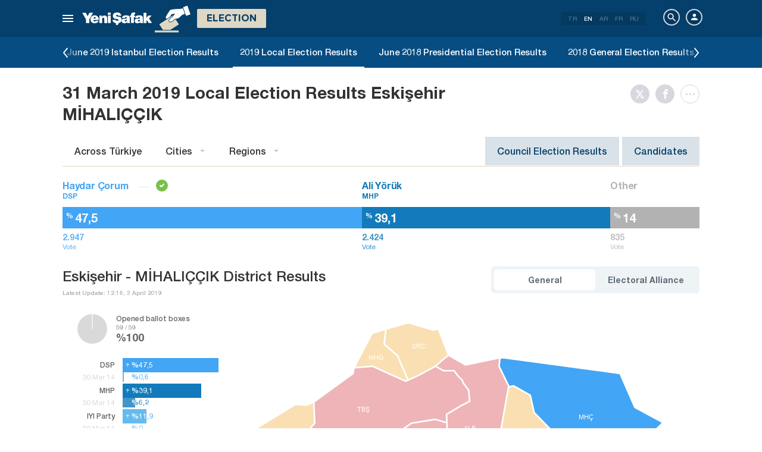

--- FILE ---
content_type: text/html; charset=utf-8
request_url: https://www.yenisafak.com/en/yerel-secim-2019/eskisehir-mihaliccik-ilcesi-secim-sonuclari
body_size: 22192
content:
<!DOCTYPE html><html xmlns="http://www.w3.org/1999/xhtml" xmlns:fb="http://ogp.me/ns/fb#" xmlns:og="http://ogp.me/ns#"><head> <meta name="viewport" content="width=device-width, initial-scale=1.0"><title>Eskişehir MİHALIÇÇIK Election Results 2019 - Yeni Şafak Elections</title><meta http-equiv="content-type" content="text/html; charset=windows-1254" /><meta http-equiv="content-type" content="text/html; charset=iso-8859-9" /><meta http-equiv="content-type" content="text/html; charset=x-mac-turkish" /><meta name="apple-mobile-web-app-capable" content="yes" /><meta name="apple-mobile-web-app-status-bar-style" content="black" /><meta name="msapplication-tap-highlight" content="no" /><link rel="image_src" href="https://assets.yenisafak.com/yenisafaksecim/wwwroot/images/election/result-images/jpg/yerel-secim-2019.jpg" /><meta name="image" content="https://assets.yenisafak.com/yenisafaksecim/wwwroot/images/election/result-images/jpg/yerel-secim-2019.jpg" /><meta name="description" content="Eskişehir MİHALIÇÇIK 2019 election results - Browse Eskişehir MİHALIÇÇIK election results by district and parties’ vote shares on Yeni Şafak’s Elections page." /><meta name="keywords" content="Eskişehir election results, MİHALIÇÇIK election results, 2019 Eskişehir MİHALIÇÇIK election results, elections" /><meta property="fb:pages" content="154012084797126" /><meta property="og:description" content="Eskişehir MİHALIÇÇIK 2019 election results - Browse Eskişehir MİHALIÇÇIK election results by district and parties’ vote shares on Yeni Şafak’s Elections page." /><meta property="og:image" content="https://assets.yenisafak.com/yenisafaksecim/wwwroot/images/election/result-images/jpg/yerel-secim-2019.jpg" /><meta property="og:title" content="Eskişehir MİHALIÇÇIK Election Results 2019 - Yeni Şafak Elections" /><meta property="og:site_name" content="Yeni Şafak" /><meta property="og:url" content="https://www.yenisafak.com/en/yerel-secim-2019/eskisehir-mihaliccik-ilcesi-secim-sonuclari" /><link rel="canonical" href="https://www.yenisafak.com/en/yerel-secim-2019/eskisehir-mihaliccik-ilcesi-secim-sonuclari" /><link rel="shortcut icon" href="https://assets.yenisafak.com/yenisafaksecim/wwwroot/images/favicon.png" type="image/png" /><meta http-equiv="Content-Language" content="en" /><link rel="alternate" href="https://www.yenisafak.com/en" hreflang="en" /><meta http-equiv="cache-control" content="no-cache" /><meta http-equiv="pragma" content="no-cache" /><meta http-equiv="ImageToolbar" content="false" /><meta name="revisit-after" content="1" /><meta name="robots" content="ALL" /><meta name="Rating" content="General" /><meta name="Distribution" content="Global" /><meta name="Copyright" content="Yeni Şafak" /><meta name="Classification" content="Consumer" /><meta name="author" content="Yeni Şafak"><meta name="twitter:card" content="summary"><meta name="twitter:url" content="https://www.yenisafak.com/en/yerel-secim-2019/eskisehir-mihaliccik-ilcesi-secim-sonuclari"><meta name="twitter:title" content="Eskişehir MİHALIÇÇIK Election Results 2019 - Yeni Şafak Elections"><meta name="twitter:description" content="Eskişehir MİHALIÇÇIK 2019 election results - Browse Eskişehir MİHALIÇÇIK election results by district and parties’ vote shares on Yeni Şafak’s Elections page."><meta name="twitter:image" content="https://assets.yenisafak.com/yenisafaksecim/wwwroot/images/election/result-images/jpg/yerel-secim-2019.jpg"><meta http-equiv="Content-Language" content="en" /><meta http-equiv="cache-control" content="no-cache" /><meta http-equiv="pragma" content="no-cache" /><meta http-equiv="ImageToolbar" content="false" /><meta name="revisit-after" content="1" /><meta name="robots" content="ALL" /><meta name="Rating" content="General" /><meta name="Distribution" content="Global" /><meta name="Copyright" content="Yeni Şafak" /> <meta name="Classification" content="Consumer" /><meta name="DC.Title" content="Eskişehir MİHALIÇÇIK Election Results 2019 - Yeni Şafak Elections"><meta name="DC.Creator" content="Yeni Şafak"><meta name="DC.Subject" content="Eskişehir MİHALIÇÇIK Election Results 2019 - Yeni Şafak Elections"><meta name="DC.Description" content="Eskişehir MİHALIÇÇIK 2019 election results - Browse Eskişehir MİHALIÇÇIK election results by district and parties’ vote shares on Yeni Şafak’s Elections page."><meta name="DC.Publisher" content="Yeni Şafak"><meta name="DC.Contributor" content="Yeni Şafak"><meta name="DC.Date" content="30.01.2026 13:33:22"><meta name="DC.Type" content="Text"><meta name="DC.Source" content="Yeni Şafak"><meta name="DC.Language" content="tr-TR"><meta name="msvalidate.01" content="95F11EB833D9D049C2CDC855116F4442" /><meta itemprop="name" content="Eskişehir MİHALIÇÇIK Election Results 2019 - Yeni Şafak Elections" /><meta itemprop="description" content="Eskişehir MİHALIÇÇIK 2019 election results - Browse Eskişehir MİHALIÇÇIK election results by district and parties’ vote shares on Yeni Şafak’s Elections page." /><meta itemprop="image" content="https://assets.yenisafak.com/yenisafaksecim/wwwroot/images/election/result-images/jpg/yerel-secim-2019.jpg" /><meta itemprop="url" content="https://www.yenisafak.com/en/yerel-secim-2019/eskisehir-mihaliccik-ilcesi-secim-sonuclari" /><meta itemprop="genre" content="news" /><meta itemprop="creator" content="Yeni Şafak" /><meta itemprop="copyrightHolder" content="Yeni Şafak" /><meta itemprop="provider" content="Yeni Şafak" /><meta itemprop="publisher" content="Yeni Şafak" /><meta itemprop="sourceOrganization" content="Yeni Şafak" /><meta itemprop="author" content="Yeni Şafak" /><meta itemprop="inLanguage" content="tr-TR" /><meta itemprop="copyrightYear" content="2026" /><meta itemprop="dateModified" content="2026-01-30T13:33:22+03:00" /><meta itemprop="datePublished" content="2026-01-30T13:33:22+03:00" /><meta itemprop="thumbnailUrl" content="https://assets.yenisafak.com/yenisafaksecim/wwwroot/images/election/result-images/jpg/yerel-secim-2019.jpg" /><meta itemprop="articleSection" content="Se&#231;im" /><meta itemprop="wordCount" content="134" /><meta itemprop="contentRating" content="6" /><meta name="google-play-app" content="app-id=yenisafak.com"><meta name="apple-itunes-app" content="app-id=579620956"><link rel="apple-touch-icon" href="https://assets.yenisafak.com/yenisafaksecim/wwwroot/images/favicon.png"> <link rel="alternate" media="only screen and (max-width: 640px)" href="https://www.yenisafak.com/en/yerel-secim-2019/eskisehir-mihaliccik-ilcesi-secim-sonuclari" />    <link href="https://assets.yenisafak.com/yenisafaksecim/wwwroot/dist/css/site.min.css?v=1.1.53" rel="stylesheet" /> <link href="https://assets.yenisafak.com/yenisafaksecim/wwwroot/dist/css/election.general.min.css?v=1.1.53" rel="stylesheet" />   <script>
if (window.location.host !== "www.yenisafak.com")
window['ga-disable-UA-3434195-1'] = true; (function (w, d, s, l, i) { w[l] = w[l] || []; w[l].push({ 'gtm.start': new Date().getTime(), event: 'gtm.js' }); var f = d.getElementsByTagName(s)[0], j = d.createElement(s), dl = l != 'dataLayer' ? '&l=' + l : ''; j.async = true; j.src = 'https://www.googletagmanager.com/gtm.js?id=' + i + dl; f.parentNode.insertBefore(j, f); })(window, document, 'script', 'dataLayer', 'GTM-KNN8VHW');</script>             </head><body class="election effect detail en">  <header class="header header-053f6b fixed effect-1"><div class="container"><div class="row"><div class="col-md-24 empty">  <nav class="nav menu nav-down"> <span class="button"><i class="nav-icon"><i></i></i></span><div class="nav-content"><div class="menu-header flex"><div class="menu-search"> <i class="icon icon-search"></i> <input type="search" id="txtMenuSearch" placeholder="Click to search"></div><ul class="menu-option"><li class="item active"><a href="/en" target="_blank" title="All"><i class="icon-explore"></i><span>All</span></a></li><li class="item disable"><a href="/en" target="_blank" title="Favorites"><i class="icon-turned-in"></i><span>Favorites</span></a></li><li class="nav-close"> <i class="icon icon-close"></i></li></ul></div><div class="menu-user option flex" data-display="mobile"><div class="user"> <div class="user-image user-image-logged-in drop-down hide"><div class="user-menu"><ol><li class="info flex"> <a href="https://piri.net/yenisafak/account/settings?ReturnUrl=https://www.yenisafak.com/"><div class="image"> <img src="" width="28" height="28" alt="" /></div><div class="bio"><div class="name"></div><div class="mail"></div></div></a></li><li class="logout right"> <a target="_blank" title="Çıkış" href="https://piri.net/yenisafak/auth/logout?ReturnUrl=https://www.yenisafak.com/"><span class="icon-logout"></span><span>Çıkış</span></a></li></ol></div></div><div class="user-image user-image-anonymous"> <a class="link" href="https://piri.net/yenisafak/auth/login?ReturnUrl=https://www.yenisafak.com/" target="_blank"><i class="icon-person"></i><span>Login</span></a></div ></div><div class="language"><div class="language-list"> <a class="item" href=/yerel-secim-2019/eskisehir-mihaliccik-ilcesi-secim-sonuclari>TR</a> <a class="item active" href="/en/yerel-secim-2019/eskisehir-mihaliccik-ilcesi-secim-sonuclari">EN</a> <a class="item" href="/ar/yerel-secim-2019/eskisehir-mihaliccik-ilcesi-secim-sonuclari">AR</a> <a class="item" href="/fr/yerel-secim-2019/eskisehir-mihaliccik-ilcesi-secim-sonuclari">FR</a> <a class="item" href="/ru/yerel-secim-2019/eskisehir-mihaliccik-ilcesi-secim-sonuclari">RU</a></div></div></div>
<div class="menu-list flex" data-action="menu" id="navMenuList"> <ul class="primary scroll" data-scroll="all"><li name="manşet"><a href="/en" class="menu-cb0102" title="Manşet"><span>Headline</span></a></li><li name="turkiye" role="menu"><a href="/en/turkiye" target="_blank" class="menu-#cb0102" title="Türkiye"><span>T&#252;rkiye</span></a></li><li name="world" role="menu"><a href="/en/world" target="_blank" class="menu-#e7a300" title="World"><span>World</span></a></li><li name="economy" role="menu"><a href="/en/economy" target="_blank" class="menu-#1B4994" title="Economy"><span>Economy</span></a></li><li name="sports" role="menu"><a href="/en/sports" target="_blank" class="menu-#00A900" title="Sports"><span>Sports</span></a></li><li name="technology" role="menu"><a href="/en/technology" target="_blank" class="menu-#ec731a" title="Technology"><span>Technology</span></a></li><li name="life" role="menu"><a href="/en/life" target="_blank" class="menu-#a600a0" title="Life"><span>Life</span></a></li><li name="election" role=""><a href="/en/election" target="_blank" class="menu-#cb0102" title="Election"><span>Election</span></a></li><li name="yazarlar" role="menu"><a href="/en/columns" target="_blank" class="menu-a99f91" title="Columns"><span>Columns</span></a></li><li name="cizerler" role="menu"><a href="/en/cartoons" target="_blank" class="menu-a99f91" title="Cartoonists"><span>Cartoonists</span></a></li><li name="foto-galeri" role="menu"><a href="/en/gallery" target="_blank" class="menu-000000" title="Photo Gallery"><span>Photo Gallery</span></a></li><li name="video-galeri" role="menu"><a href="/en/video" target="_blank" class="menu-000000" title="Video Gallery"><span>Video Gallery</span></a></li><li name="hava-durumu" role="menu"><a href="/en/weather-forecast" target="_blank" class="menu-2196f3" title="Weather Forecast"><span>Weather Forecast</span></a></li><li name="namaz-vakitleri" role="menu"><a href="/en/prayer-times" target="_blank" class="menu-72b29a" title="Prayer Times"><span>Prayer Times</span></a></li><li name="egazete" role="menu"><a href="http://egazete.yenisafak.com.tr" target="_blank" class="menu-cb0102" title="eNewspaper"><span>eNewspaper</span></a></li></ul><ul class="secondary scroll" data-scroll="all"> <li resource="turkiye"><ol><li name="turkiye-education" role=""><a href="/en/education" target="_blank" title="Education"><span>Education</span><small>T&#252;rkiye</small></a></li><li name="turkiye-politics" role=""><a href="/en/politics" target="_blank" title="Politics"><span>Politics</span><small>T&#252;rkiye</small></a></li><li name="turkiye-local-news" role="menu"><a href="/en/local-news" target="_blank" title="Local News"><span>Local News</span><small>T&#252;rkiye</small></a></li><li name="turkiye-july15" role=""><a href="/en/july15" target="_blank" title="July 15"><span>July 15</span><small>T&#252;rkiye</small></a></li></ol></li><li resource="world"><ol><li name="world-middle-east" role=""><a href="/en/middle-east" target="_blank" title="Middle East"><span>Middle East</span><small>World</small></a></li><li name="world-europe" role=""><a href="/en/europe" target="_blank" title="Europe"><span>Europe</span><small>World</small></a></li><li name="world-america" role=""><a href="/en/america" target="_blank" title="America"><span>America</span><small>World</small></a></li><li name="world-asia" role=""><a href="/en/asia" target="_blank" title="Asia"><span>Asia</span><small>World</small></a></li><li name="world-africa" role=""><a href="/en/africa" target="_blank" title="Africa"><span>Africa</span><small>World</small></a></li></ol></li><li resource="economy"><ol><li name="economy-turkey-economy" role=""><a href="/en/turkey-economy" target="_blank" title="Türkiye Economy"><span>T&#252;rkiye Economy</span><small>Economy</small></a></li><li name="economy-world-economy" role=""><a href="/en/world-economy" target="_blank" title="World Economy"><span>World Economy</span><small>Economy</small></a></li><li name="economy-automotive" role=""><a href="/en/automotive" target="_blank" title="Automotive"><span>Automotive</span><small>Economy</small></a></li><li name="economy-real-estate" role=""><a href="/en/real-estate" target="_blank" title="Real Estate"><span>Real Estate</span><small>Economy</small></a></li><li name="economy-business" role=""><a href="/en/business" target="_blank" title="Business"><span>Business</span><small>Economy</small></a></li></ol></li><li resource="sports"><ol><li name="sports-football" role=""><a href="/en/football" target="_blank" title="Football"><span>Football</span><small>Sports</small></a></li><li name="sports-basketball" role=""><a href="/en/basketball" target="_blank" title="Basketball"><span>Basketball</span><small>Sports</small></a></li><li name="sports-motor-sports" role=""><a href="/en/motor-sports" target="_blank" title="Motor Sports"><span>Motor Sports</span><small>Sports</small></a></li><li name="sports-volleyball" role=""><a href="/en/volleyball" target="_blank" title="Volleyball"><span>Volleyball</span><small>Sports</small></a></li><li name="sports-tennis" role=""><a href="/en/tennis" target="_blank" title="Tennis"><span>Tennis</span><small>Sports</small></a></li><li name="sports-f1" role=""><a href="/en/f1" target="_blank" title="F1"><span>F1</span><small>Sports</small></a></li><li name="sports-extreme-sports" role=""><a href="/en/extreme-sports" target="_blank" title="Extreme Sports"><span>Extreme Sports</span><small>Sports</small></a></li><li name="sports-golf" role=""><a href="/en/golf" target="_blank" title="Golf"><span>Golf</span><small>Sports</small></a></li><li name="sports-cricket" role=""><a href="/en/cricket" target="_blank" title="Cricket"><span>Cricket</span><small>Sports</small></a></li><li name="sports-olympics" role=""><a href="/en/olympics" target="_blank" title="Olympics"><span>Olympics</span><small>Sports</small></a></li></ol></li><li resource="technology"><ol><li name="technology-internet" role=""><a href="/en/internet" target="_blank" title="Internet"><span>Internet</span><small>Technology</small></a></li><li name="technology-science" role=""><a href="/en/science" target="_blank" title="Science"><span>Science</span><small>Technology</small></a></li><li name="technology-mobile" role=""><a href="/en/mobile" target="_blank" title="Mobile"><span>Mobile</span><small>Technology</small></a></li><li name="technology-games" role=""><a href="/en/games" target="_blank" title="Games"><span>Games</span><small>Technology</small></a></li><li name="technology-product-news" role=""><a href="/en/product-news" target="_blank" title="Product News"><span>Product News</span><small>Technology</small></a></li><li name="technology-social-media" role=""><a href="/en/social-media" target="_blank" title="Social Media"><span>Social Media</span><small>Technology</small></a></li></ol></li><li resource="life"><ol><li name="life-health" role="menu"><a href="/en/health" target="_blank" title="Health"><span>Health</span><small>Life</small></a></li><li name="life-arts-culture" role=""><a href="/en/arts-culture" target="_blank" title="Culture and Arts"><span>Culture and Arts</span><small>Life</small></a></li><li name="life-interview" role=""><a href="/en/interview" target="_blank" title="Interview"><span>Interview</span><small>Life</small></a></li><li name="life-book" role=""><a href="/en/book" target="_blank" title="Book"><span>Book</span><small>Life</small></a></li><li name="life-current" role=""><a href="/en/current" target="_blank" title="Current"><span>Current</span><small>Life</small></a></li><li name="life-cinema" role=""><a href="/en/cinema" target="_blank" title="Cinema"><span>Cinema</span><small>Life</small></a></li><li name="life-television" role=""><a href="/en/television" target="_blank" title="TV"><span>TV</span><small>Life</small></a></li><li name="life-travel" role=""><a href="/en/travel" target="_blank" title="Travel"><span>Travel</span><small>Life</small></a></li><li name="life-archaeology" role=""><a href="/en/archaeology" target="_blank" title="Archaeology"><span>Archaeology</span><small>Life</small></a></li></ol></li><li resource="election"><ol></ol></li><li resource="yazarlar"><ol><li name="yazarlar-tum"><a href="/en/columns" target="_blank" title="All Writers"><span>All Writers</span><small>Columns</small></a></li></ol></li><li resource="cizerler"><ol><li name="cizerler-hasanaycin"><a href="/en/cartoons/hasan-aycin" target="_blank" title="Hasan Aycın"><span>Hasan Aycın</span><small>Cartoonists</small></a></li><li name="cizerler-osmanturhan"><a href="/en/cartoons/osman-turhan" target="_blank" title="Osman Turhan "><span>Osman Turhan</span><small>Cartoonists</small></a></li><li name="cizerler-muslimshow"><a href="/en/cartoons/muslim-show/" target="_blank" title="Müslim Show "><span>Muslim Show</span><small>Cartoonists</small></a></li></ol></li><li resource="foto-galeri"><ol><li name="foto-galeri-turkiye" role="menu"><a href="/en/gallery/turkiye" target="_blank" title="Türkiye"><span>T&#252;rkiye</span><small>Photo Gallery</small></a></li><li name="foto-galeri-world" role="menu"><a href="/en/gallery/world" target="_blank" title="World"><span>World</span><small>Photo Gallery</small></a></li><li name="foto-galeri-economy" role="menu"><a href="/en/gallery/economy" target="_blank" title="Economy"><span>Economy</span><small>Photo Gallery</small></a></li><li name="foto-galeri-sports" role="menu"><a href="/en/gallery/sports" target="_blank" title="Sports"><span>Sports</span><small>Photo Gallery</small></a></li><li name="foto-galeri-technology" role="menu"><a href="/en/gallery/technology" target="_blank" title="Technology"><span>Technology</span><small>Photo Gallery</small></a></li><li name="foto-galeri-life" role="menu"><a href="/en/gallery/life" target="_blank" title="Life"><span>Life</span><small>Photo Gallery</small></a></li><li name="foto-galeri-ramadan" role=""><a href="/en/gallery/ramadan" target="_blank" title="Ramadan"><span>Ramadan</span><small>Photo Gallery</small></a></li></ol></li><li resource="video-galeri"><ol><li name="video-galeri-turkiye" role="menu"><a href="/en/video/turkiye" target="_blank" title="Türkiye"><span>T&#252;rkiye</span><small>Video Gallery</small></a></li><li name="video-galeri-world" role="menu"><a href="/en/video/world" target="_blank" title="World"><span>World</span><small>Video Gallery</small></a></li><li name="video-galeri-economy" role="menu"><a href="/en/video/economy" target="_blank" title="Economy"><span>Economy</span><small>Video Gallery</small></a></li><li name="video-galeri-sports" role="menu"><a href="/en/video/sports" target="_blank" title="Sports"><span>Sports</span><small>Video Gallery</small></a></li><li name="video-galeri-technology" role="menu"><a href="/en/video/technology" target="_blank" title="Technology"><span>Technology</span><small>Video Gallery</small></a></li><li name="video-galeri-life" role="menu"><a href="/en/video/life" target="_blank" title="Life"><span>Life</span><small>Video Gallery</small></a></li><li name="video-galeri-entertainment" role="menu"><a href="/en/video/entertainment" target="_blank" title="Entertainment"><span>Entertainment</span><small>Video Gallery</small></a></li><li name="video-galeri-programs" role="menu"><a href="/en/video/programs" target="_blank" title="Programs"><span>Programs</span><small>Video Gallery</small></a></li><li name="video-galeri-ramadan" role=""><a href="/en/video/ramadan" target="_blank" title="Ramadan"><span>Ramadan</span><small>Video Gallery</small></a></li></ol></li><li resource="hava-durumu"><ol><li name="hava-durumu-istanbul"><a href="/en/weather-forecast/istanbul" target="_blank" title="Istanbul Weather Forecast"><span>Istanbul Weather Forecast</span><small>Weather Forecast</small></a></li><li name="hava-durumu-ankara"><a href="/en/weather-forecast/ankara" target="_blank" title="Ankara Weather Forecast"><span>Ankara Weather Forecast</span><small>Weather Forecast</small></a></li><li name="hava-durumu-izmir"><a href="/en/weather-forecast/izmir" target="_blank" title="İzmir Weather Forecast"><span>İzmir Weather Forecast</span><small>Weather Forecast</small></a></li></ol></li><li resource="namaz-vakitleri"><ol><li name="namaz-vakitleri-istanbul"><a href="/en/prayer-times/istanbul" target="_blank" title="Istanbul Prayer Times"><span>Istanbul Prayer Times</span><small>Prayer Times</small></a></li><li name="namaz-vakitleri-ankara"><a href="/en/prayer-times/ankara" target="_blank" title="Ankara Prayer Times"><span>Ankara Prayer Times</span><small>Prayer Times</small></a></li><li name="namaz-vakitleri-izmir"><a href="/en/prayer-times/izmir" target="_blank" title="İzmir Prayer Times"><span>İzmir Prayer Times</span><small>Prayer Times</small></a></li></ol></li></ul><ul class="tertiary scroll" data-scroll="all" data-display="site"> <li resource="turkiye-local-news"><ol><li name="turkiye-adana"><a href="/en/adana" target="_blank" title="Adana"><span>Adana</span><small>T&#252;rkiye / Local News</small></a></li><li name="turkiye-adiyaman"><a href="/en/adiyaman" target="_blank" title="Adiyaman"><span>Adiyaman</span><small>T&#252;rkiye / Local News</small></a></li><li name="turkiye-afyonkarahisar"><a href="/en/afyonkarahisar" target="_blank" title="Afyonkarahisar"><span>Afyonkarahisar</span><small>T&#252;rkiye / Local News</small></a></li><li name="turkiye-agri"><a href="/en/agri" target="_blank" title="Agri"><span>Agri</span><small>T&#252;rkiye / Local News</small></a></li><li name="turkiye-amasya"><a href="/en/amasya" target="_blank" title="Amasya"><span>Amasya</span><small>T&#252;rkiye / Local News</small></a></li><li name="turkiye-ankara"><a href="/en/ankara" target="_blank" title="Ankara"><span>Ankara</span><small>T&#252;rkiye / Local News</small></a></li><li name="turkiye-antalya"><a href="/en/antalya" target="_blank" title="Antalya"><span>Antalya</span><small>T&#252;rkiye / Local News</small></a></li><li name="turkiye-artvin"><a href="/en/artvin" target="_blank" title="Artvin"><span>Artvin</span><small>T&#252;rkiye / Local News</small></a></li><li name="turkiye-aydin"><a href="/en/aydin" target="_blank" title="Aydın"><span>Aydın</span><small>T&#252;rkiye / Local News</small></a></li><li name="turkiye-balikesir"><a href="/en/balikesir" target="_blank" title="Balıkesir"><span>Balıkesir</span><small>T&#252;rkiye / Local News</small></a></li><li name="turkiye-bilecik"><a href="/en/bilecik" target="_blank" title="Bilecik"><span>Bilecik</span><small>T&#252;rkiye / Local News</small></a></li><li name="turkiye-bitlis"><a href="/en/bitlis" target="_blank" title="Bitlis"><span>Bitlis</span><small>T&#252;rkiye / Local News</small></a></li><li name="turkiye-bolu"><a href="/en/bolu" target="_blank" title="Bolu"><span>Bolu</span><small>T&#252;rkiye / Local News</small></a></li><li name="turkiye-burdur"><a href="/en/burdur" target="_blank" title="Burdur"><span>Burdur</span><small>T&#252;rkiye / Local News</small></a></li><li name="turkiye-bursa"><a href="/en/bursa" target="_blank" title="Bursa"><span>Bursa</span><small>T&#252;rkiye / Local News</small></a></li><li name="turkiye-canakkale"><a href="/en/canakkale" target="_blank" title="Çanakkale"><span>&#199;anakkale</span><small>T&#252;rkiye / Local News</small></a></li><li name="turkiye-corum"><a href="/en/corum" target="_blank" title="Çorum"><span>&#199;orum</span><small>T&#252;rkiye / Local News</small></a></li><li name="turkiye-denizli"><a href="/en/denizli" target="_blank" title="Denizli"><span>Denizli</span><small>T&#252;rkiye / Local News</small></a></li><li name="turkiye-diyarbakir"><a href="/en/diyarbakir" target="_blank" title="Diyarbakır"><span>Diyarbakır</span><small>T&#252;rkiye / Local News</small></a></li><li name="turkiye-edirne"><a href="/en/edirne" target="_blank" title="Edirne"><span>Edirne</span><small>T&#252;rkiye / Local News</small></a></li><li name="turkiye-elazig"><a href="/en/elazig" target="_blank" title="Elazig"><span>Elazig</span><small>T&#252;rkiye / Local News</small></a></li><li name="turkiye-erzincan"><a href="/en/erzincan" target="_blank" title="Erzincan"><span>Erzincan</span><small>T&#252;rkiye / Local News</small></a></li><li name="turkiye-erzurum"><a href="/en/erzurum" target="_blank" title="Erzurum"><span>Erzurum</span><small>T&#252;rkiye / Local News</small></a></li><li name="turkiye-eskisehir"><a href="/en/eskisehir" target="_blank" title="Eskisehir"><span>Eskisehir</span><small>T&#252;rkiye / Local News</small></a></li><li name="turkiye-gaziantep"><a href="/en/gaziantep" target="_blank" title="Gaziantep"><span>Gaziantep</span><small>T&#252;rkiye / Local News</small></a></li><li name="turkiye-giresun"><a href="/en/giresun" target="_blank" title="Giresun"><span>Giresun</span><small>T&#252;rkiye / Local News</small></a></li><li name="turkiye-gumushane"><a href="/en/gumushane" target="_blank" title="Gümüshane"><span>G&#252;m&#252;shane</span><small>T&#252;rkiye / Local News</small></a></li><li name="turkiye-hakkari"><a href="/en/hakkari" target="_blank" title="Hakkâri"><span>Hakk&#226;ri</span><small>T&#252;rkiye / Local News</small></a></li><li name="turkiye-hatay"><a href="/en/hatay" target="_blank" title="Hatay"><span>Hatay</span><small>T&#252;rkiye / Local News</small></a></li><li name="turkiye-isparta"><a href="/en/isparta" target="_blank" title="Isparta"><span>Isparta</span><small>T&#252;rkiye / Local News</small></a></li><li name="turkiye-mersin"><a href="/en/mersin" target="_blank" title="Mersin"><span>Mersin</span><small>T&#252;rkiye / Local News</small></a></li><li name="turkiye-istanbul"><a href="/en/istanbul" target="_blank" title="İstanbul"><span>İstanbul</span><small>T&#252;rkiye / Local News</small></a></li><li name="turkiye-izmir"><a href="/en/izmir" target="_blank" title="Izmir"><span>Izmir</span><small>T&#252;rkiye / Local News</small></a></li><li name="turkiye-kars"><a href="/en/kars" target="_blank" title="Kars"><span>Kars</span><small>T&#252;rkiye / Local News</small></a></li><li name="turkiye-kastamonu"><a href="/en/kastamonu" target="_blank" title="Kastamonu"><span>Kastamonu</span><small>T&#252;rkiye / Local News</small></a></li><li name="turkiye-kayseri"><a href="/en/kayseri" target="_blank" title="Kayseri"><span>Kayseri</span><small>T&#252;rkiye / Local News</small></a></li><li name="turkiye-kirklareli"><a href="/en/kirklareli" target="_blank" title="Kırklareli"><span>Kırklareli</span><small>T&#252;rkiye / Local News</small></a></li><li name="turkiye-kirsehir"><a href="/en/kirsehir" target="_blank" title="Kırşehir"><span>Kırşehir</span><small>T&#252;rkiye / Local News</small></a></li><li name="turkiye-kocaeli"><a href="/en/kocaeli" target="_blank" title="Kocaeli"><span>Kocaeli</span><small>T&#252;rkiye / Local News</small></a></li><li name="turkiye-konya"><a href="/en/konya" target="_blank" title="Konya"><span>Konya</span><small>T&#252;rkiye / Local News</small></a></li><li name="turkiye-malatya"><a href="/en/malatya" target="_blank" title="Malatya"><span>Malatya</span><small>T&#252;rkiye / Local News</small></a></li><li name="turkiye-manisa"><a href="/en/manisa" target="_blank" title="Manisa"><span>Manisa</span><small>T&#252;rkiye / Local News</small></a></li><li name="turkiye-kahramanmaras"><a href="/en/kahramanmaras" target="_blank" title="Kahramanmaraş"><span>Kahramanmaraş</span><small>T&#252;rkiye / Local News</small></a></li><li name="turkiye-mardin"><a href="/en/mardin" target="_blank" title="Mardin"><span>Mardin</span><small>T&#252;rkiye / Local News</small></a></li><li name="turkiye-mugla"><a href="/en/mugla" target="_blank" title="Muğla"><span>Muğla</span><small>T&#252;rkiye / Local News</small></a></li><li name="turkiye-mus"><a href="/en" target="_blank" title="Muş"><span>Muş</span><small>T&#252;rkiye / Local News</small></a></li><li name="turkiye-nevsehir"><a href="/en/nevsehir" target="_blank" title="Nevşehir"><span>Nevşehir</span><small>T&#252;rkiye / Local News</small></a></li><li name="turkiye-ordu"><a href="/en/ordu" target="_blank" title="Ordu"><span>Ordu</span><small>T&#252;rkiye / Local News</small></a></li><li name="turkiye-rize"><a href="/en/rize" target="_blank" title="Rize"><span>Rize</span><small>T&#252;rkiye / Local News</small></a></li><li name="turkiye-sakarya"><a href="/en/sakarya" target="_blank" title="Sakarya"><span>Sakarya</span><small>T&#252;rkiye / Local News</small></a></li><li name="turkiye-samsun"><a href="/en/samsun" target="_blank" title="Samsun"><span>Samsun</span><small>T&#252;rkiye / Local News</small></a></li><li name="turkiye-siirt"><a href="/en/siirt" target="_blank" title="Siirt"><span>Siirt</span><small>T&#252;rkiye / Local News</small></a></li><li name="turkiye-sivas"><a href="/en/sivas" target="_blank" title="Sivas"><span>Sivas</span><small>T&#252;rkiye / Local News</small></a></li><li name="turkiye-tekirdag"><a href="/en/tekirdag" target="_blank" title="Tekirdağ"><span>Tekirdağ</span><small>T&#252;rkiye / Local News</small></a></li><li name="turkiye-trabzon"><a href="/en/trabzon" target="_blank" title="Trabzon"><span>Trabzon</span><small>T&#252;rkiye / Local News</small></a></li><li name="turkiye-tunceli"><a href="/en/tunceli" target="_blank" title="Tunceli"><span>Tunceli</span><small>T&#252;rkiye / Local News</small></a></li><li name="turkiye-sanliurfa"><a href="/en/sanliurfa" target="_blank" title="Şanlıurfa"><span>Şanlıurfa</span><small>T&#252;rkiye / Local News</small></a></li><li name="turkiye-usak"><a href="/en/usak" target="_blank" title="Uşak"><span>Uşak</span><small>T&#252;rkiye / Local News</small></a></li><li name="turkiye-van"><a href="/en" target="_blank" title="Van"><span>Van</span><small>T&#252;rkiye / Local News</small></a></li><li name="turkiye-yozgat"><a href="/en/yozgat" target="_blank" title="Yozgat"><span>Yozgat</span><small>T&#252;rkiye / Local News</small></a></li><li name="turkiye-zonguldak"><a href="/en/zonguldak" target="_blank" title="Zonguldak"><span>Zonguldak</span><small>T&#252;rkiye / Local News</small></a></li><li name="turkiye-aksaray"><a href="/en/aksaray" target="_blank" title="Aksaray"><span>Aksaray</span><small>T&#252;rkiye / Local News</small></a></li><li name="turkiye-karaman"><a href="/en/karaman" target="_blank" title="Karaman"><span>Karaman</span><small>T&#252;rkiye / Local News</small></a></li><li name="turkiye-batman"><a href="/en/batman" target="_blank" title="Batman"><span>Batman</span><small>T&#252;rkiye / Local News</small></a></li><li name="turkiye-sirnak"><a href="/en/sirnak" target="_blank" title="Şırnak"><span>Şırnak</span><small>T&#252;rkiye / Local News</small></a></li><li name="turkiye-bartin"><a href="/en/bartin" target="_blank" title="Bartın"><span>Bartın</span><small>T&#252;rkiye / Local News</small></a></li><li name="turkiye-ardahan"><a href="/en/ardahan" target="_blank" title="Ardahan"><span>Ardahan</span><small>T&#252;rkiye / Local News</small></a></li><li name="turkiye-igdir"><a href="/en/igdir" target="_blank" title="Iğdır"><span>Iğdır</span><small>T&#252;rkiye / Local News</small></a></li><li name="turkiye-yalova"><a href="/en/yalova" target="_blank" title="Yalova"><span>Yalova</span><small>T&#252;rkiye / Local News</small></a></li><li name="turkiye-karabuk"><a href="/en/karabuk" target="_blank" title="Karabük"><span>Karab&#252;k</span><small>T&#252;rkiye / Local News</small></a></li><li name="turkiye-kilis"><a href="/en/kilis" target="_blank" title="Kilis"><span>Kilis</span><small>T&#252;rkiye / Local News</small></a></li><li name="turkiye-osmaniye"><a href="/en/osmaniye" target="_blank" title="Osmaniye"><span>Osmaniye</span><small>T&#252;rkiye / Local News</small></a></li><li name="turkiye-duzce"><a href="/en/duzce" target="_blank" title="Düzce"><span>D&#252;zce</span><small>T&#252;rkiye / Local News</small></a></li></ol></li><li resource="life-health"><ol><li name="life-heart"><a href="/en/heart" target="_blank" title="Heart"><span>Heart</span><small>Life / Health</small></a></li><li name="life-cancer"><a href="/en/cancer" target="_blank" title="Cancer"><span>Cancer</span><small>Life / Health</small></a></li><li name="life-beauty"><a href="/en/beauty" target="_blank" title="Beauty"><span>Beauty</span><small>Life / Health</small></a></li><li name="life-diet"><a href="/en/diet" target="_blank" title="Diet"><span>Diet</span><small>Life / Health</small></a></li><li name="life-general-health"><a href="/en/general-health" target="_blank" title="General Health
"><span>General Health
</span><small>Life / Health</small></a></li></ol></li><li resource="foto-galeri-turkiye"><ol><li name="foto-galeri-education"><a href="/en/gallery/turkiye" target="_blank" title="Education"><span>Education</span><small>Photo Gallery / T&#252;rkiye</small></a></li><li name="foto-galeri-politics"><a href="/en/gallery/turkiye" target="_blank" title="Politics"><span>Politics</span><small>Photo Gallery / T&#252;rkiye</small></a></li><li name="foto-galeri-local-news"><a href="/en/gallery/turkiye" target="_blank" title="Local News"><span>Local News</span><small>Photo Gallery / T&#252;rkiye</small></a></li></ol></li><li resource="foto-galeri-world"><ol><li name="foto-galeri-middle-east"><a href="/en/gallery/world" target="_blank" title="Middle East"><span>Middle East</span><small>Photo Gallery / World</small></a></li><li name="foto-galeri-europe"><a href="/en/gallery/world" target="_blank" title="Europe"><span>Europe</span><small>Photo Gallery / World</small></a></li><li name="foto-galeri-america"><a href="/en/gallery/world" target="_blank" title="America"><span>America</span><small>Photo Gallery / World</small></a></li><li name="foto-galeri-asia"><a href="/en/gallery/world" target="_blank" title="Asia"><span>Asia</span><small>Photo Gallery / World</small></a></li><li name="foto-galeri-africa"><a href="/en/gallery/world" target="_blank" title="Africa"><span>Africa</span><small>Photo Gallery / World</small></a></li></ol></li><li resource="foto-galeri-economy"><ol><li name="foto-galeri-turkey-economy"><a href="/en/gallery/economy" target="_blank" title="Türkiye Economy"><span>T&#252;rkiye Economy</span><small>Photo Gallery / Economy</small></a></li><li name="foto-galeri-world-economy"><a href="/en/gallery/economy" target="_blank" title="World Economy"><span>World Economy</span><small>Photo Gallery / Economy</small></a></li><li name="foto-galeri-automotive"><a href="/en/gallery/economy" target="_blank" title="Automotive"><span>Automotive</span><small>Photo Gallery / Economy</small></a></li><li name="foto-galeri-real-estate"><a href="/en/gallery/economy" target="_blank" title="Real Estate"><span>Real Estate</span><small>Photo Gallery / Economy</small></a></li><li name="foto-galeri-business"><a href="/en/gallery/economy" target="_blank" title="Business"><span>Business</span><small>Photo Gallery / Economy</small></a></li></ol></li><li resource="foto-galeri-sports"><ol><li name="foto-galeri-football"><a href="/en/gallery/sports" target="_blank" title="Football"><span>Football</span><small>Photo Gallery / Sports</small></a></li><li name="foto-galeri-basketball"><a href="/en/gallery/sports" target="_blank" title="Basketball"><span>Basketball</span><small>Photo Gallery / Sports</small></a></li><li name="foto-galeri-motor-sports"><a href="/en/gallery/sports" target="_blank" title="Motor Sports"><span>Motor Sports</span><small>Photo Gallery / Sports</small></a></li><li name="foto-galeri-volleyball"><a href="/en/gallery/sports" target="_blank" title="Volleyball"><span>Volleyball</span><small>Photo Gallery / Sports</small></a></li><li name="foto-galeri-tennis"><a href="/en/gallery/sports" target="_blank" title="Tennis"><span>Tennis</span><small>Photo Gallery / Sports</small></a></li><li name="foto-galeri-f1"><a href="/en/gallery/sports" target="_blank" title="F1"><span>F1</span><small>Photo Gallery / Sports</small></a></li><li name="foto-galeri-extreme-sports"><a href="/en/gallery/sports" target="_blank" title="Extreme Sports"><span>Extreme Sports</span><small>Photo Gallery / Sports</small></a></li><li name="foto-galeri-golf"><a href="/en/gallery/sports" target="_blank" title="Golf"><span>Golf</span><small>Photo Gallery / Sports</small></a></li><li name="foto-galeri-cricket"><a href="/en/gallery/sports" target="_blank" title="Cricket"><span>Cricket</span><small>Photo Gallery / Sports</small></a></li><li name="foto-galeri-olympics"><a href="/en/gallery/sports" target="_blank" title="Olympics"><span>Olympics</span><small>Photo Gallery / Sports</small></a></li></ol></li><li resource="foto-galeri-technology"><ol><li name="foto-galeri-internet"><a href="/en/gallery/technology" target="_blank" title="Internet"><span>Internet</span><small>Photo Gallery / Technology</small></a></li><li name="foto-galeri-science"><a href="/en/gallery/technology" target="_blank" title="Science"><span>Science</span><small>Photo Gallery / Technology</small></a></li><li name="foto-galeri-mobile"><a href="/en/gallery/technology" target="_blank" title="Mobile"><span>Mobile</span><small>Photo Gallery / Technology</small></a></li><li name="foto-galeri-games"><a href="/en/gallery/technology" target="_blank" title="Games"><span>Games</span><small>Photo Gallery / Technology</small></a></li><li name="foto-galeri-product-news"><a href="/en/gallery/technology" target="_blank" title="Product News"><span>Product News</span><small>Photo Gallery / Technology</small></a></li><li name="foto-galeri-social-media"><a href="/en/gallery/technology" target="_blank" title="Social Media"><span>Social Media</span><small>Photo Gallery / Technology</small></a></li></ol></li><li resource="foto-galeri-life"><ol><li name="foto-galeri-health"><a href="/en/gallery/life" target="_blank" title="Health"><span>Health</span><small>Photo Gallery / Life</small></a></li><li name="foto-galeri-arts-culture"><a href="/en/gallery/life" target="_blank" title="Culture and Arts"><span>Culture and Arts</span><small>Photo Gallery / Life</small></a></li><li name="foto-galeri-interview"><a href="/en/gallery/life" target="_blank" title="Interview"><span>Interview</span><small>Photo Gallery / Life</small></a></li><li name="foto-galeri-book"><a href="/en/gallery/life" target="_blank" title="Book"><span>Book</span><small>Photo Gallery / Life</small></a></li><li name="foto-galeri-current"><a href="/en/gallery/life" target="_blank" title="Current"><span>Current</span><small>Photo Gallery / Life</small></a></li><li name="foto-galeri-cinema"><a href="/en/gallery/life" target="_blank" title="Cinema"><span>Cinema</span><small>Photo Gallery / Life</small></a></li><li name="foto-galeri-television"><a href="/en/gallery/life" target="_blank" title="TV"><span>TV</span><small>Photo Gallery / Life</small></a></li><li name="foto-galeri-travel"><a href="/en/gallery/life" target="_blank" title="Travel"><span>Travel</span><small>Photo Gallery / Life</small></a></li><li name="foto-galeri-archaeology"><a href="/en/gallery/life" target="_blank" title="Archaeology"><span>Archaeology</span><small>Photo Gallery / Life</small></a></li></ol></li><li resource="foto-galeri-ramadan"><ol></ol></li><li resource="video-galeri-turkiye"><ol><li name="video-galeri-education"><a href="/en/video/education" target="_blank" title="Education"><span>Education</span><small>Video Gallery / T&#252;rkiye</small></a></li><li name="video-galeri-politics"><a href="/en/video/politics" target="_blank" title="Politics"><span>Politics</span><small>Video Gallery / T&#252;rkiye</small></a></li><li name="video-galeri-local-news"><a href="/en/video/local-news" target="_blank" title="Local News"><span>Local News</span><small>Video Gallery / T&#252;rkiye</small></a></li></ol></li><li resource="video-galeri-world"><ol><li name="video-galeri-middle-east"><a href="/en/video/middle-east" target="_blank" title="Middle East"><span>Middle East</span><small>Video Gallery / World</small></a></li><li name="video-galeri-europe"><a href="/en/video/europe" target="_blank" title="Europe"><span>Europe</span><small>Video Gallery / World</small></a></li><li name="video-galeri-america"><a href="/en/video/america" target="_blank" title="America"><span>America</span><small>Video Gallery / World</small></a></li><li name="video-galeri-asia"><a href="/en/video/asia" target="_blank" title="Asia"><span>Asia</span><small>Video Gallery / World</small></a></li><li name="video-galeri-africa"><a href="/en/video/africa" target="_blank" title="Africa"><span>Africa</span><small>Video Gallery / World</small></a></li></ol></li><li resource="video-galeri-economy"><ol><li name="video-galeri-turkey-economy"><a href="/en/video/turkey-economy" target="_blank" title="Türkiye Economy"><span>T&#252;rkiye Economy</span><small>Video Gallery / Economy</small></a></li><li name="video-galeri-world-economy"><a href="/en/video/world-economy" target="_blank" title="World Economy"><span>World Economy</span><small>Video Gallery / Economy</small></a></li><li name="video-galeri-automotive"><a href="/en/video/automotive" target="_blank" title="Automotive"><span>Automotive</span><small>Video Gallery / Economy</small></a></li><li name="video-galeri-real-estate"><a href="/en/video/real-estate" target="_blank" title="Real Estate"><span>Real Estate</span><small>Video Gallery / Economy</small></a></li><li name="video-galeri-business"><a href="/en/video/business" target="_blank" title="Business"><span>Business</span><small>Video Gallery / Economy</small></a></li></ol></li><li resource="video-galeri-sports"><ol><li name="video-galeri-football"><a href="/en/video/football" target="_blank" title="Football"><span>Football</span><small>Video Gallery / Sports</small></a></li><li name="video-galeri-basketball"><a href="/en/video/basketball" target="_blank" title="Basketball"><span>Basketball</span><small>Video Gallery / Sports</small></a></li><li name="video-galeri-motor-sports"><a href="/en/video/motor-sports" target="_blank" title="Motor Sports"><span>Motor Sports</span><small>Video Gallery / Sports</small></a></li><li name="video-galeri-volleyball"><a href="/en/video/volleyball" target="_blank" title="Volleyball"><span>Volleyball</span><small>Video Gallery / Sports</small></a></li><li name="video-galeri-tennis"><a href="/en/video/tennis" target="_blank" title="Tennis"><span>Tennis</span><small>Video Gallery / Sports</small></a></li><li name="video-galeri-f1"><a href="/en/video/f1" target="_blank" title="F1"><span>F1</span><small>Video Gallery / Sports</small></a></li><li name="video-galeri-extreme-sports"><a href="/en/video/extreme-sports" target="_blank" title="Extreme Sports"><span>Extreme Sports</span><small>Video Gallery / Sports</small></a></li><li name="video-galeri-golf"><a href="/en/video/golf" target="_blank" title="Golf"><span>Golf</span><small>Video Gallery / Sports</small></a></li><li name="video-galeri-cricket"><a href="/en/video/cricket" target="_blank" title="Cricket"><span>Cricket</span><small>Video Gallery / Sports</small></a></li><li name="video-galeri-olympics"><a href="/en/video/olympics" target="_blank" title="Olympics"><span>Olympics</span><small>Video Gallery / Sports</small></a></li></ol></li><li resource="video-galeri-technology"><ol><li name="video-galeri-internet"><a href="/en/video/internet" target="_blank" title="Internet"><span>Internet</span><small>Video Gallery / Technology</small></a></li><li name="video-galeri-science"><a href="/en/video/science" target="_blank" title="Science"><span>Science</span><small>Video Gallery / Technology</small></a></li><li name="video-galeri-mobile"><a href="/en/video/mobile" target="_blank" title="Mobile"><span>Mobile</span><small>Video Gallery / Technology</small></a></li><li name="video-galeri-games"><a href="/en/video/games" target="_blank" title="Games"><span>Games</span><small>Video Gallery / Technology</small></a></li><li name="video-galeri-product-news"><a href="/en/video/product-news" target="_blank" title="Product News"><span>Product News</span><small>Video Gallery / Technology</small></a></li><li name="video-galeri-social-media"><a href="/en/video/social-media" target="_blank" title="Social Media"><span>Social Media</span><small>Video Gallery / Technology</small></a></li></ol></li><li resource="video-galeri-life"><ol><li name="video-galeri-health"><a href="/en/video/health" target="_blank" title="Health"><span>Health</span><small>Video Gallery / Life</small></a></li><li name="video-galeri-arts-culture"><a href="/en/video/arts-culture" target="_blank" title="Culture and Arts"><span>Culture and Arts</span><small>Video Gallery / Life</small></a></li><li name="video-galeri-interview"><a href="/en/video/interview" target="_blank" title="Interview"><span>Interview</span><small>Video Gallery / Life</small></a></li><li name="video-galeri-book"><a href="/en/video/book" target="_blank" title="Book"><span>Book</span><small>Video Gallery / Life</small></a></li><li name="video-galeri-current"><a href="/en/video/current" target="_blank" title="Current"><span>Current</span><small>Video Gallery / Life</small></a></li><li name="video-galeri-cinema"><a href="/en/video/cinema" target="_blank" title="Cinema"><span>Cinema</span><small>Video Gallery / Life</small></a></li><li name="video-galeri-television"><a href="/en/video/television" target="_blank" title="TV"><span>TV</span><small>Video Gallery / Life</small></a></li><li name="video-galeri-travel"><a href="/en/video/travel" target="_blank" title="Travel"><span>Travel</span><small>Video Gallery / Life</small></a></li><li name="video-galeri-archaeology"><a href="/en/video/archaeology" target="_blank" title="Archaeology"><span>Archaeology</span><small>Video Gallery / Life</small></a></li></ol></li><li resource="video-galeri-entertainment"><ol><li name="video-galeri-television"><a href="/en/video/television" target="_blank" title="TV"><span>TV</span><small>Video Gallery / Entertainment</small></a></li><li name="video-galeri-trailers"><a href="/en/video/trailers" target="_blank" title="Trailers"><span>Trailers</span><small>Video Gallery / Entertainment</small></a></li><li name="video-galeri-humor"><a href="/en/video/humor" target="_blank" title="Humor"><span>Humor</span><small>Video Gallery / Entertainment</small></a></li><li name="video-galeri-animals"><a href="/en/video/animals" target="_blank" title="Animals"><span>Animals</span><small>Video Gallery / Entertainment</small></a></li></ol></li><li resource="video-galeri-programs"><ol><li name="video-galeri-tvnet-programs"><a href="/en/video/tvnet-programs" target="_blank" title="TVNet Programs"><span>TVNet Programs</span><small>Video Gallery / Programs</small></a></li></ol></li><li resource="video-galeri-ramadan"><ol></ol></li></ul><div class="secondary-bg disable-link" data-display="mobile"></div></div></div></nav>  <nav class="logo"> <a class="logo-image" href="/en" target="_blank"> <i class="icon-logo"></i> </a>  <a class="logo-category" href="/en/secim" target="_blank"> <span>ELECTION</span> </a> </nav> <div class="template classible">  <a class="title a" href="/en/secim">Election</a>  <span class="name" data-display="site">Eskişehir MİHALI&#199;&#199;IK Election Results 2019 - Yeni Şafak Elections</span>  <span class="entry-name" data-display="site"></span></div>  <nav class="option right"><ul><li class="item language"><div class="language-list"> <a class="item" href=/yerel-secim-2019/eskisehir-mihaliccik-ilcesi-secim-sonuclari>TR</a> <a class="item active" href="/en/yerel-secim-2019/eskisehir-mihaliccik-ilcesi-secim-sonuclari">EN</a> <a class="item" href="/ar/yerel-secim-2019/eskisehir-mihaliccik-ilcesi-secim-sonuclari">AR</a> <a class="item" href="/fr/yerel-secim-2019/eskisehir-mihaliccik-ilcesi-secim-sonuclari">FR</a> <a class="item" href="/ru/yerel-secim-2019/eskisehir-mihaliccik-ilcesi-secim-sonuclari">RU</a></div></li><li class="item social drop-down"> <span class="button"> <span>SHARE</span> <i class="icon-arrow-share"></i> </span><div class="drop-content right"><div class="share share-single classible share-change" data-id="0" data-type="3" data-url="https://www.yenisafak.com/en/yerel-secim-2019/eskisehir-mihaliccik-ilcesi-secim-sonuclari" data-title="Eskişehir MİHALI&#199;&#199;IK Election Results 2019 - Yeni Şafak Elections"> <a class="item a social" title="Share on X" data-share="twitter" onclick="window.open('https://twitter.com/intent/tweet?original_referer=https://www.yenisafak.com/en/yerel-secim-2019/eskisehir-mihaliccik-ilcesi-secim-sonuclari&text=Eskişehir MİHALI&#199;&#199;IK Election Results 2019 - Yeni Şafak Elections&tw_p=tweetbutton&url=https://www.yenisafak.com/en/yerel-secim-2019/eskisehir-mihaliccik-ilcesi-secim-sonuclari');"><div class="icon-group circle x32"> <i class="svg-icon"> <svg xmlns="http://www.w3.org/2000/svg" class="socicon-fw" height="1.1em" viewBox="0 0 512 512" style="margin-top: .8rem; fill: #ffffff; font-size: 1.5rem; "><path d="M389.2 48h70.6L305.6 224.2 487 464H345L233.7 318.6 106.5 464H35.8L200.7 275.5 26.8 48H172.4L272.9 180.9 389.2 48zM364.4 421.8h39.1L151.1 88h-42L364.4 421.8z"></path></svg> </i> <span>Share on X</span></div></a> <a class="item a social" title="Share On Facebook" data-share="facebook" onclick="window.open('https://www.facebook.com/sharer/sharer.php?u=https://www.yenisafak.com/en/yerel-secim-2019/eskisehir-mihaliccik-ilcesi-secim-sonuclari', 'facebook-share-dialog', 'left=20,top=20,width=500,height=500,toolbar=1,resizable=0');"><div class="icon-group circle x32"> <i class="icon-facebook"></i> <span>Share On Facebook</span></div></a> <a class="item social ripple" data-share="threads" title="Share on Threads" href="https://threads.net/intent/post?text=Eskişehir MİHALI&#199;&#199;IK Election Results 2019 - Yeni Şafak Elections - https://www.yenisafak.com/en/yerel-secim-2019/eskisehir-mihaliccik-ilcesi-secim-sonuclari" target="_blank"><div class="icon-group circle x32"> <i class="svg-icon threads"> <svg aria-label="Threads" viewBox="0 0 192 192" xmlns="http://www.w3.org/2000/svg" style="fill: #ffffff; padding: 0.7rem;"><path class="x19hqcy" d="M141.537 88.9883C140.71 88.5919 139.87 88.2104 139.019 87.8451C137.537 60.5382 122.616 44.905 97.5619 44.745C97.4484 44.7443 97.3355 44.7443 97.222 44.7443C82.2364 44.7443 69.7731 51.1409 62.102 62.7807L75.881 72.2328C81.6116 63.5383 90.6052 61.6848 97.2286 61.6848C97.3051 61.6848 97.3819 61.6848 97.4576 61.6855C105.707 61.7381 111.932 64.1366 115.961 68.814C118.893 72.2193 120.854 76.925 121.825 82.8638C114.511 81.6207 106.601 81.2385 98.145 81.7233C74.3247 83.0954 59.0111 96.9879 60.0396 116.292C60.5615 126.084 65.4397 134.508 73.775 140.011C80.8224 144.663 89.899 146.938 99.3323 146.423C111.79 145.74 121.563 140.987 128.381 132.296C133.559 125.696 136.834 117.143 138.28 106.366C144.217 109.949 148.617 114.664 151.047 120.332C155.179 129.967 155.42 145.8 142.501 158.708C131.182 170.016 117.576 174.908 97.0135 175.059C74.2042 174.89 56.9538 167.575 45.7381 153.317C35.2355 139.966 29.8077 120.682 29.6052 96C29.8077 71.3178 35.2355 52.0336 45.7381 38.6827C56.9538 24.4249 74.2039 17.11 97.0132 16.9405C119.988 17.1113 137.539 24.4614 149.184 38.788C154.894 45.8136 159.199 54.6488 162.037 64.9503L178.184 60.6422C174.744 47.9622 169.331 37.0357 161.965 27.974C147.036 9.60668 125.202 0.195148 97.0695 0H96.9569C68.8816 0.19447 47.2921 9.6418 32.7883 28.0793C19.8819 44.4864 13.2244 67.3157 13.0007 95.9325L13 96L13.0007 96.0675C13.2244 124.684 19.8819 147.514 32.7883 163.921C47.2921 182.358 68.8816 191.806 96.9569 192H97.0695C122.03 191.827 139.624 185.292 154.118 170.811C173.081 151.866 172.51 128.119 166.26 113.541C161.776 103.087 153.227 94.5962 141.537 88.9883ZM98.4405 129.507C88.0005 130.095 77.1544 125.409 76.6196 115.372C76.2232 107.93 81.9158 99.626 99.0812 98.6368C101.047 98.5234 102.976 98.468 104.871 98.468C111.106 98.468 116.939 99.0737 122.242 100.233C120.264 124.935 108.662 128.946 98.4405 129.507Z"></path></svg> </i> <span>Share on Threads</span></div></a> <a class="item social ripple" data-share="telegram" title="Share on Telegram" href="https://t.me/share/url?url=https://www.yenisafak.com/en/yerel-secim-2019/eskisehir-mihaliccik-ilcesi-secim-sonuclari&text=Eskişehir MİHALI&#199;&#199;IK Election Results 2019 - Yeni Şafak Elections" target="_blank"><div class="icon-group circle x32"> <i class="svg-icon telegram"> <svg style="fill: transparent;" id="Livello_1" data-name="Livello 1" xmlns="http://www.w3.org/2000/svg" xmlns:xlink="http://www.w3.org/1999/xlink" viewBox="0 0 240 240"><circle cx="120" cy="120" r="120" /><path d="M81.229,128.772l14.237,39.406s1.78,3.687,3.686,3.687,30.255-29.492,30.255-29.492l31.525-60.89L81.737,118.6Z" fill="#eeeeee" /><path d="M100.106,138.878l-2.733,29.046s-1.144,8.9,7.754,0,17.415-15.763,17.415-15.763" fill="#dddddd" /><path d="M81.486,130.178,52.2,120.636s-3.5-1.42-2.373-4.64c.232-.664.7-1.229,2.1-2.2,6.489-4.523,120.106-45.36,120.106-45.36s3.208-1.081,5.1-.362a2.766,2.766,0,0,1,1.885,2.055,9.357,9.357,0,0,1,.254,2.585c-.009.752-.1,1.449-.169,2.542-.692,11.165-21.4,94.493-21.4,94.493s-1.239,4.876-5.678,5.043A8.13,8.13,0,0,1,146.1,172.5c-8.711-7.493-38.819-27.727-45.472-32.177a1.27,1.27,0,0,1-.546-.9c-.093-.469.417-1.05.417-1.05s52.426-46.6,53.821-51.492c.108-.379-.3-.566-.848-.4-3.482,1.281-63.844,39.4-70.506,43.607A3.21,3.21,0,0,1,81.486,130.178Z" fill="#fff" /></svg> </i> <span>Share on Telegram</span></div></a> <a class="item social ripple" data-share="whatsapp" title="Share via Whatsapp" href="whatsapp://send?text=Eskişehir MİHALI&#199;&#199;IK Election Results 2019 - Yeni Şafak Elections - https://www.yenisafak.com/en/yerel-secim-2019/eskisehir-mihaliccik-ilcesi-secim-sonuclari"><div class="icon-group circle x32"> <i class="icon-whatsapp"></i> <span>Share via Whatsapp</span></div></a> <a class="item social ripple" data-share="bip" title="Share via Bip" href="bip://send?text=Eskişehir MİHALI&#199;&#199;IK Election Results 2019 - Yeni Şafak Elections - https://www.yenisafak.com/en/yerel-secim-2019/eskisehir-mihaliccik-ilcesi-secim-sonuclari"><div class="icon-group circle x32"> <i class="icon-bip"></i> <span>Share via Bip</span></div></a></div></div></li><li class="item search"> <span class="search-group"> <input type="search" id="txtSearch" name="search" placeholder="Search..."> <span class="button"> <i class="icon-search"></i> </span> </span></li><li class="item notification hide"> <span class="button" data-type="lightbox" data-action="popup" data-group="alert" data-title="Bildirimler" data-message="Bildirimler sayfası, çok yakında yayında."> <i class="icon-notification"></i><span class="count hide">0</span> </span></li><li class="item user"> <div class="user-image user-image-logged-in drop-down hide"> <span class="button"><span class="avatar" style="background-image: url();"></span></span><div class="drop-content right"><div class="user-menu"><ol><li class="info flex"><div class="image"> <img src="" width="56" height="56" alt="" /></div><div class="bio"><div class="name"></div><div class="mail"></div></div></li><li class="saved"><a href="javascript:;" target="_blank" title="Kaydettiklerim"><span class="icon-turned-in"></span><span>Kaydettiklerim</span></a></li><li class="comment"><a href="javascript:;" target="_blank" title="Yorumlarım"><span class="icon-chat"></span><span>Yorumlarım</span></a></li><li class="subscriptions"><a href="javascript:;" target="_blank" title="Aboneliklerim"><span class="icon-subscriptions"></span><span>Aboneliklerim</span></a></li><li class="profile drop-down"> <a class="button" href="javascript:;" title="Profil"><span class="icon-settings"></span><span>Profil bilgilerim</span><span class="down icon-expend-down"></span></a><ul class="drop-content sub"><li class="selected"><a href="https://piri.net/yenisafak/account/settings?ReturnUrl=https://www.yenisafak.com/" target="_blank" title="Düzenle"><span>Profil düzenle</span></a></li><li class=""><a href="https://piri.net/yenisafak/account/settings/password?ReturnUrl=https://www.yenisafak.com/" target="_blank" title="Şifre Değiştirme"><span>Şifre değiştirme</span></a></li><li class=""><a href="https://piri.net/yenisafak/account/settings/social?ReturnUrl=https://www.yenisafak.com/" target="_blank" title="Sosyal Ağ ile Birleştirme"><span>Sosyal ağ birleştirme</span></a></li></ul></li><li class="logout"><a class="setting-menu" target="_blank" title="Çıkış" href="https://piri.net/yenisafak/auth/logout?ReturnUrl=https://www.yenisafak.com/"><span class="icon-logout"></span><span>Çıkış</span></a></li></ol></div></div></div><div class="user-image user-image-anonymous"> <a class="button" href="https://piri.net/yenisafak/auth/login?ReturnUrl=https://www.yenisafak.com/" target="_blank"><i class="icon-person"></i></a></div></li></ul></nav> </div></div></div><div class="overlay"></div></header>  <section class="main"> <section class="header header-053f6b sub"><div class="container"><div class="row"><div class="col-md-24 empty"><nav class="nav category swiper-container" data-swipe="category-menu" data-category="secim"><ul><li class="home"> <a class="ripple" href="/en/secim" title="Home"> <i class="icon-home"></i> </a></li><li class=""> <a class="ripple" href="/en/yerel-secim-2024/secim-sonuclari" title="Election 2024"> <span>2024 Local Election Results</span> </a></li><li class=""> <a class="ripple" href="/en/secim-cumhurbaskanligi-2023-2-tur/secim-sonuclari" title="2023 Presidential Runoff election"> <span>2023 Presidential Runoff Election Results</span> </a></li><li class=""> <a class="ripple" href="/en/secim-cumhurbaskanligi-2023/secim-sonuclari" title="2023 Presidential Election Results"> <span>2023 Presidential Election Results</span> </a></li><li class=""> <a class="ripple" href="/en/secim-2023/secim-sonuclari" title="2023 General Election Results"> <span>2023 General Election Results</span> </a></li><li class=""> <a class="ripple" href="/en/23-haziran-istanbul-secimi/secim-sonuclari" title="June 2019 Elections"> <span>June 2019 Istanbul Election Results</span> </a></li><li class="active"> <a class="ripple" href="/en/yerel-secim-2019/secim-sonuclari" title="2019 Elections"> <span>2019 Local Election Results</span> </a></li><li class=""> <a class="ripple" href="/en/secim-cumhurbaskanligi-2018/secim-sonuclari" title="2018 Presidential Elections"> <span>June 2018 Presidential Election Results</span> </a></li><li class=""> <a class="ripple" href="/en/secim-2018/secim-sonuclari" title="2018 June Elections"> <span>2018 General Election Results</span> </a></li><li class=""> <a class="ripple" href="/en/secim-referandum-2017/secim-sonuclari" title="Referendum 2017"> <span>2017 Constitutional Referendum Results</span> </a></li><li class=""> <a class="ripple" href="/en/secim-2015-kasim/secim-sonuclari" title="November 2015 Election"> <span>November 2015 General Election Results</span> </a></li><li class=""> <a class="ripple" href="/en/secim-2015/secim-sonuclari" title="June 2015 Election"> <span>June 2015 General Election Results</span> </a></li><li class=""> <a class="ripple" href="/en/yerel-secim-2014/secim-sonuclari" title="Election 2014"> <span>2014 Local Election Results</span> </a></li><li class=""> <a class="ripple" href="/en/secim-2011/secim-sonuclari" title="Election 2011"> <span>2011 General Election Results</span> </a></li><li class=""> <a class="ripple" href="/en/secim-referandum-2010/secim-sonuclari" title="Referendum 2010"> <span>2010 Constitutional Referendum Results</span> </a></li><li class=""> <a class="ripple" href="/en/secim-referandum-2007/secim-sonuclari" title="Referendum 2007"> <span>2007 Constitutional Referendum Results</span> </a></li><li class=""> <a class="ripple" href="/en/secim-2007/secim-sonuclari" title="Election 2007"> <span>2007 General Election Results</span> </a></li><li class=""> <a class="ripple" href="/en/secim-2002/secim-sonuclari" title="Election 2002"> <span>2002 General Election Results</span> </a></li><li class=""> <a class="ripple" href="/en/secim-1999/secim-sonuclari" title="Election 1999"> <span>1999 General Election Results</span> </a></li><li class=""> <a class="ripple" href="/en/secim-1995/secim-sonuclari" title="Election 1995"> <span>1995 General Election Results</span> </a></li><li class=""> <a class="ripple" href="/en/secim-1991/secim-sonuclari" title="Election 1991"> <span>1991 General Election Results</span> </a></li><li class=""> <a class="ripple" href="/en/secim-referandum-1988/secim-sonuclari" title="Referendum 1988"> <span>1988 Constitutional Referendum Results</span> </a></li><li class=""> <a class="ripple" href="/en/secim-1987/secim-sonuclari" title="Election 1987"> <span>1987 General Election Results</span> </a></li><li class=""> <a class="ripple" href="/en/secim-referandum-1987/secim-sonuclari" title="Referendum 1987"> <span>1987 Constitutional Referendum Results</span> </a></li><li class=""> <a class="ripple" href="/en/secim-1983/secim-sonuclari" title="Election 1983"> <span>1983 General Election Results</span> </a></li><li class=""> <a class="ripple" href="/en/secim-referandum-1982/secim-sonuclari" title="Referendum 1982"> <span>1982 Constitutional Referendum Results</span> </a></li><li class=""> <a class="ripple" href="/en/secim-1977/secim-sonuclari" title="Election 1977"> <span>1977 General Election Results</span> </a></li><li class=""> <a class="ripple" href="/en/secim-1973/secim-sonuclari" title="Election 1973"> <span>1973 General Election Results</span> </a></li><li class=""> <a class="ripple" href="/en/secim-1969/secim-sonuclari" title="Election 1969"> <span>1969 General Election Results</span> </a></li><li class=""> <a class="ripple" href="/en/secim-1965/secim-sonuclari" title="Election 1965"> <span>1965 General Election Results</span> </a></li><li class=""> <a class="ripple" href="/en/secim-1961/secim-sonuclari" title="Election 1961"> <span>1961 General Election Results</span> </a></li><li class=""> <a class="ripple" href="/en/secim-referandum-1961/secim-sonuclari" title="Referendum 1961"> <span>1961 Constitutional Referendum Results</span> </a></li><li class=""> <a class="ripple" href="/en/secim-1957/secim-sonuclari" title="Election 1957"> <span>1957 General Election Results</span> </a></li><li class=""> <a class="ripple" href="/en/secim-1954/secim-sonuclari" title="Election 1954"> <span>1954 General Election Results</span> </a></li><li class=""> <a class="ripple" href="/en/secim-1950/secim-sonuclari" title="Election 1950"> <span>1950 General Election Results</span> </a></li><li class=""> <a class="ripple" href="/en/secim-1946/secim-sonuclari" title="Election 1946"> <span>1946 General Election Results</span> </a></li></ul><a class="swiper-button-prev"><i class="icon-arrow-left"></i></a> <a class="swiper-button-next"><i class="icon-arrow-right"></i></a>
<script type="text/javascript"> document.addEventListener("DOMContentLoaded", function (event) { slider.setCategoryMenu('secim'); sliderCategoryMenu.slideTo($('nav.category li.active').index() - 1, 0); });</script></nav></div></div></div></section><section class="content local  yerel-secim-2019" data-election="yerel-secim-2019"><div class="container result-content-container party-charts"><div class="row"><div class="col-md-18"> <div class="result header"> <h1>31 March 2019 Local Election Results Eskişehir MİHALI&#199;&#199;IK</h1></div></div><div class="col-md-3"> </div><div class="col-md-3"> <div class="share share-single share-change classible" data-id="" data-type="3" data-url="https://www.yenisafak.com/en/yerel-secim-2019/eskisehir-mihaliccik-ilcesi-secim-sonuclari" data-title="Eskişehir MİHALIÇÇIK Election Results 2019 - Yeni Şafak Elections"> <span class="total c social hide"> <span class="count"> <strong></strong> <small>SHARE</small> </span > </span> <a class="item a social" data-share="twitter" title="Share on X" onclick="window.open('https://www.twitter.com/intent/tweet?original_referer=https://www.yenisafak.com/en/yerel-secim-2019/eskisehir-mihaliccik-ilcesi-secim-sonuclari&text=Eskişehir MİHALIÇÇIK Election Results 2019 - Yeni Şafak Elections&tw_p=tweetbutton&url=https://www.yenisafak.com/en/yerel-secim-2019/eskisehir-mihaliccik-ilcesi-secim-sonuclari');"><div class="icon-group circle x32"> <i class="svg-icon"> <svg xmlns="http://www.w3.org/2000/svg" class="socicon-fw" height="1.1em" viewBox="0 0 512 512" style="margin-top: .8rem; fill: #ffffff; font-size: 1.5rem; "><path d="M389.2 48h70.6L305.6 224.2 487 464H345L233.7 318.6 106.5 464H35.8L200.7 275.5 26.8 48H172.4L272.9 180.9 389.2 48zM364.4 421.8h39.1L151.1 88h-42L364.4 421.8z"></path></svg> </i> </div></a> <a class="item a social" data-share="facebook" title="Share on Facebook" onclick="window.open('https://www.facebook.com/sharer/sharer.php?u=https://www.yenisafak.com/en/yerel-secim-2019/eskisehir-mihaliccik-ilcesi-secim-sonuclari','facebook-share-dialog','left=20,top=20,width=500,height=500,toolbar=1,resizable=0');"><div class="icon-group circle x32"> <i class="icon-facebook"></i> </div></a><div class="item b more drop-down" data-share="more"> <span class="button icon-group circle x32"><i class="icon-more-horizontal"></i></span><div class="drop-content right"><ul><li><a class="item social ripple" data-share="threads" title="Share on Threads" href="https://threads.net/intent/post?text=Eskişehir MİHALIÇÇIK Election Results 2019 - Yeni Şafak Elections - https://www.yenisafak.com/en/yerel-secim-2019/eskisehir-mihaliccik-ilcesi-secim-sonuclari" target="_blank"><div class="icon-group circle x32"> <i class="svg-icon threads"> <svg aria-label="Threads" viewBox="0 0 192 192" xmlns="http://www.w3.org/2000/svg" style="fill: #ffffff; padding: 0.7rem;"><path class="x19hqcy" d="M141.537 88.9883C140.71 88.5919 139.87 88.2104 139.019 87.8451C137.537 60.5382 122.616 44.905 97.5619 44.745C97.4484 44.7443 97.3355 44.7443 97.222 44.7443C82.2364 44.7443 69.7731 51.1409 62.102 62.7807L75.881 72.2328C81.6116 63.5383 90.6052 61.6848 97.2286 61.6848C97.3051 61.6848 97.3819 61.6848 97.4576 61.6855C105.707 61.7381 111.932 64.1366 115.961 68.814C118.893 72.2193 120.854 76.925 121.825 82.8638C114.511 81.6207 106.601 81.2385 98.145 81.7233C74.3247 83.0954 59.0111 96.9879 60.0396 116.292C60.5615 126.084 65.4397 134.508 73.775 140.011C80.8224 144.663 89.899 146.938 99.3323 146.423C111.79 145.74 121.563 140.987 128.381 132.296C133.559 125.696 136.834 117.143 138.28 106.366C144.217 109.949 148.617 114.664 151.047 120.332C155.179 129.967 155.42 145.8 142.501 158.708C131.182 170.016 117.576 174.908 97.0135 175.059C74.2042 174.89 56.9538 167.575 45.7381 153.317C35.2355 139.966 29.8077 120.682 29.6052 96C29.8077 71.3178 35.2355 52.0336 45.7381 38.6827C56.9538 24.4249 74.2039 17.11 97.0132 16.9405C119.988 17.1113 137.539 24.4614 149.184 38.788C154.894 45.8136 159.199 54.6488 162.037 64.9503L178.184 60.6422C174.744 47.9622 169.331 37.0357 161.965 27.974C147.036 9.60668 125.202 0.195148 97.0695 0H96.9569C68.8816 0.19447 47.2921 9.6418 32.7883 28.0793C19.8819 44.4864 13.2244 67.3157 13.0007 95.9325L13 96L13.0007 96.0675C13.2244 124.684 19.8819 147.514 32.7883 163.921C47.2921 182.358 68.8816 191.806 96.9569 192H97.0695C122.03 191.827 139.624 185.292 154.118 170.811C173.081 151.866 172.51 128.119 166.26 113.541C161.776 103.087 153.227 94.5962 141.537 88.9883ZM98.4405 129.507C88.0005 130.095 77.1544 125.409 76.6196 115.372C76.2232 107.93 81.9158 99.626 99.0812 98.6368C101.047 98.5234 102.976 98.468 104.871 98.468C111.106 98.468 116.939 99.0737 122.242 100.233C120.264 124.935 108.662 128.946 98.4405 129.507Z"></path></svg> </i> <span>Share on Threads</span></div></a></li><li><a class="item social ripple" data-share="telegram" title="Share on Telegram" href="https://t.me/share/url?url=https://www.yenisafak.com/en/yerel-secim-2019/eskisehir-mihaliccik-ilcesi-secim-sonuclari&text=Eskişehir MİHALIÇÇIK Election Results 2019 - Yeni Şafak Elections" target="_blank"><div class="icon-group circle x32"> <i class="svg-icon telegram"> <svg style="fill: transparent;" id="Livello_1" data-name="Livello 1" xmlns="http://www.w3.org/2000/svg" xmlns:xlink="http://www.w3.org/1999/xlink" viewBox="0 0 240 240" ><circle cx="120" cy="120" r="120" /><path d="M81.229,128.772l14.237,39.406s1.78,3.687,3.686,3.687,30.255-29.492,30.255-29.492l31.525-60.89L81.737,118.6Z" fill="#eeeeee" /><path d="M100.106,138.878l-2.733,29.046s-1.144,8.9,7.754,0,17.415-15.763,17.415-15.763" fill="#dddddd" /><path d="M81.486,130.178,52.2,120.636s-3.5-1.42-2.373-4.64c.232-.664.7-1.229,2.1-2.2,6.489-4.523,120.106-45.36,120.106-45.36s3.208-1.081,5.1-.362a2.766,2.766,0,0,1,1.885,2.055,9.357,9.357,0,0,1,.254,2.585c-.009.752-.1,1.449-.169,2.542-.692,11.165-21.4,94.493-21.4,94.493s-1.239,4.876-5.678,5.043A8.13,8.13,0,0,1,146.1,172.5c-8.711-7.493-38.819-27.727-45.472-32.177a1.27,1.27,0,0,1-.546-.9c-.093-.469.417-1.05.417-1.05s52.426-46.6,53.821-51.492c.108-.379-.3-.566-.848-.4-3.482,1.281-63.844,39.4-70.506,43.607A3.21,3.21,0,0,1,81.486,130.178Z" fill="#fff" /></svg> </i> <span>Share on Telegram</span></div></a></li><li><a class="item social ripple" data-share="whatsapp" title="Share via Whatsapp" href="whatsapp://send?text=Eskişehir MİHALIÇÇIK Election Results 2019 - Yeni Şafak Elections - https://www.yenisafak.com/en/yerel-secim-2019/eskisehir-mihaliccik-ilcesi-secim-sonuclari" target="_blank"><div class="icon-group circle x32"> <i class="icon-whatsapp"></i> <span>Share via Whatsapp</span></div></a></li><li><a class="item social ripple" data-share="bip" title="Share via Bip" href="bip://send?text=Eskişehir MİHALIÇÇIK Election Results 2019 - Yeni Şafak Elections - https://www.yenisafak.com/en/yerel-secim-2019/eskisehir-mihaliccik-ilcesi-secim-sonuclari" target="_blank"><div class="icon-group circle x32"> <i class="icon-bip"></i> <span>Share via Bip</span></div></a></li></ul></div></div></div></div></div><div class="row"><div class="col-md-24"> <div class="result menu"><nav class="nav flex"><ul class="flex"><li class=""><a class="ripple" href="/en/yerel-secim-2019/secim-sonuclari" title="Across T&#252;rkiye"><span>Across T&#252;rkiye</span></a></li><li class=""><div class="drop-down full"> <a class="button" title="Cities"><span>Cities</span><i class="icon-expend-down"></i></a><div class="drop-content" data-scroll="mobile"><ul class="sub-menu" data-column="5"> <li class=" metropolis"><a class="ripple" href="/en/yerel-secim-2019/adana-ili-secim-sonuclari" title="Adana">Adana</a></li><li class=""><a class="ripple" href="/en/yerel-secim-2019/adiyaman-ili-secim-sonuclari" title="Adıyaman">Adıyaman</a></li><li class=""><a class="ripple" href="/en/yerel-secim-2019/afyonkarahisar-ili-secim-sonuclari" title="Afyonkarahisar">Afyonkarahisar</a></li><li class=""><a class="ripple" href="/en/yerel-secim-2019/agri-ili-secim-sonuclari" title="Ağrı">Ağrı</a></li><li class=""><a class="ripple" href="/en/yerel-secim-2019/aksaray-ili-secim-sonuclari" title="Aksaray">Aksaray</a></li><li class=""><a class="ripple" href="/en/yerel-secim-2019/amasya-ili-secim-sonuclari" title="Amasya">Amasya</a></li><li class=" metropolis"><a class="ripple" href="/en/yerel-secim-2019/ankara-ili-secim-sonuclari" title="Ankara">Ankara</a></li><li class=" metropolis"><a class="ripple" href="/en/yerel-secim-2019/antalya-ili-secim-sonuclari" title="Antalya">Antalya</a></li><li class=""><a class="ripple" href="/en/yerel-secim-2019/ardahan-ili-secim-sonuclari" title="Ardahan">Ardahan</a></li><li class=""><a class="ripple" href="/en/yerel-secim-2019/artvin-ili-secim-sonuclari" title="Artvin">Artvin</a></li><li class=" metropolis"><a class="ripple" href="/en/yerel-secim-2019/aydin-ili-secim-sonuclari" title="Aydın">Aydın</a></li><li class=" metropolis"><a class="ripple" href="/en/yerel-secim-2019/balikesir-ili-secim-sonuclari" title="Balıkesir">Balıkesir</a></li><li class=""><a class="ripple" href="/en/yerel-secim-2019/bartin-ili-secim-sonuclari" title="Bartın">Bartın</a></li><li class=""><a class="ripple" href="/en/yerel-secim-2019/batman-ili-secim-sonuclari" title="Batman">Batman</a></li><li class=""><a class="ripple" href="/en/yerel-secim-2019/bayburt-ili-secim-sonuclari" title="Bayburt">Bayburt</a></li><li class=""><a class="ripple" href="/en/yerel-secim-2019/bilecik-ili-secim-sonuclari" title="Bilecik">Bilecik</a></li><li class=""><a class="ripple" href="/en/yerel-secim-2019/bingol-ili-secim-sonuclari" title="Bing&#246;l">Bing&#246;l</a></li><li class=""><a class="ripple" href="/en/yerel-secim-2019/bitlis-ili-secim-sonuclari" title="Bitlis">Bitlis</a></li><li class=""><a class="ripple" href="/en/yerel-secim-2019/bolu-ili-secim-sonuclari" title="Bolu">Bolu</a></li><li class=""><a class="ripple" href="/en/yerel-secim-2019/burdur-ili-secim-sonuclari" title="Burdur">Burdur</a></li><li class=" metropolis"><a class="ripple" href="/en/yerel-secim-2019/bursa-ili-secim-sonuclari" title="Bursa">Bursa</a></li><li class=""><a class="ripple" href="/en/yerel-secim-2019/canakkale-ili-secim-sonuclari" title="&#199;anakkale">&#199;anakkale</a></li><li class=""><a class="ripple" href="/en/yerel-secim-2019/cankiri-ili-secim-sonuclari" title="&#199;ankırı">&#199;ankırı</a></li><li class=""><a class="ripple" href="/en/yerel-secim-2019/corum-ili-secim-sonuclari" title="&#199;orum">&#199;orum</a></li><li class=" metropolis"><a class="ripple" href="/en/yerel-secim-2019/denizli-ili-secim-sonuclari" title="Denizli">Denizli</a></li><li class=" metropolis"><a class="ripple" href="/en/yerel-secim-2019/diyarbakir-ili-secim-sonuclari" title="Diyarbakır">Diyarbakır</a></li><li class=""><a class="ripple" href="/en/yerel-secim-2019/duzce-ili-secim-sonuclari" title="D&#252;zce">D&#252;zce</a></li><li class=""><a class="ripple" href="/en/yerel-secim-2019/edirne-ili-secim-sonuclari" title="Edirne">Edirne</a></li><li class=""><a class="ripple" href="/en/yerel-secim-2019/elazig-ili-secim-sonuclari" title="Elazığ">Elazığ</a></li><li class=""><a class="ripple" href="/en/yerel-secim-2019/erzincan-ili-secim-sonuclari" title="Erzincan">Erzincan</a></li><li class=" metropolis"><a class="ripple" href="/en/yerel-secim-2019/erzurum-ili-secim-sonuclari" title="Erzurum">Erzurum</a></li><li class=" metropolis"><a class="ripple" href="/en/yerel-secim-2019/eskisehir-ili-secim-sonuclari" title="Eskişehir">Eskişehir</a></li><li class=" metropolis"><a class="ripple" href="/en/yerel-secim-2019/gaziantep-ili-secim-sonuclari" title="Gaziantep">Gaziantep</a></li><li class=""><a class="ripple" href="/en/yerel-secim-2019/giresun-ili-secim-sonuclari" title="Giresun">Giresun</a></li><li class=""><a class="ripple" href="/en/yerel-secim-2019/gumushane-ili-secim-sonuclari" title="G&#252;m&#252;şhane">G&#252;m&#252;şhane</a></li><li class=""><a class="ripple" href="/en/yerel-secim-2019/hakkari-ili-secim-sonuclari" title="Hakkari">Hakkari</a></li><li class=" metropolis"><a class="ripple" href="/en/yerel-secim-2019/hatay-ili-secim-sonuclari" title="Hatay">Hatay</a></li><li class=""><a class="ripple" href="/en/yerel-secim-2019/igdir-ili-secim-sonuclari" title="Iğdır">Iğdır</a></li><li class=""><a class="ripple" href="/en/yerel-secim-2019/isparta-ili-secim-sonuclari" title="Isparta">Isparta</a></li><li class=" metropolis"><a class="ripple" href="/en/yerel-secim-2019/istanbul-ili-secim-sonuclari" title="İstanbul">İstanbul</a></li><li class=" metropolis"><a class="ripple" href="/en/yerel-secim-2019/izmir-ili-secim-sonuclari" title="Izmir">Izmir</a></li><li class=" metropolis"><a class="ripple" href="/en/yerel-secim-2019/kahramanmaras-ili-secim-sonuclari" title="Kahramanmaraş">Kahramanmaraş</a></li><li class=""><a class="ripple" href="/en/yerel-secim-2019/karabuk-ili-secim-sonuclari" title="Karab&#252;k">Karab&#252;k</a></li><li class=""><a class="ripple" href="/en/yerel-secim-2019/karaman-ili-secim-sonuclari" title="Karaman">Karaman</a></li><li class=""><a class="ripple" href="/en/yerel-secim-2019/kars-ili-secim-sonuclari" title="Kars">Kars</a></li><li class=""><a class="ripple" href="/en/yerel-secim-2019/kastamonu-ili-secim-sonuclari" title="Kastamonu">Kastamonu</a></li><li class=" metropolis"><a class="ripple" href="/en/yerel-secim-2019/kayseri-ili-secim-sonuclari" title="Kayseri">Kayseri</a></li><li class=""><a class="ripple" href="/en/yerel-secim-2019/kirikkale-ili-secim-sonuclari" title="Kırıkkale">Kırıkkale</a></li><li class=""><a class="ripple" href="/en/yerel-secim-2019/kirklareli-ili-secim-sonuclari" title="Kırklareli">Kırklareli</a></li><li class=""><a class="ripple" href="/en/yerel-secim-2019/kirsehir-ili-secim-sonuclari" title="Kırşehir">Kırşehir</a></li><li class=""><a class="ripple" href="/en/yerel-secim-2019/kilis-ili-secim-sonuclari" title="Kilis">Kilis</a></li><li class=" metropolis"><a class="ripple" href="/en/yerel-secim-2019/kocaeli-ili-secim-sonuclari" title="Kocaeli">Kocaeli</a></li><li class=" metropolis"><a class="ripple" href="/en/yerel-secim-2019/konya-ili-secim-sonuclari" title="Konya">Konya</a></li><li class=""><a class="ripple" href="/en/yerel-secim-2019/kutahya-ili-secim-sonuclari" title="K&#252;tahya">K&#252;tahya</a></li><li class=" metropolis"><a class="ripple" href="/en/yerel-secim-2019/malatya-ili-secim-sonuclari" title="Malatya">Malatya</a></li><li class=" metropolis"><a class="ripple" href="/en/yerel-secim-2019/manisa-ili-secim-sonuclari" title="Manisa">Manisa</a></li><li class=" metropolis"><a class="ripple" href="/en/yerel-secim-2019/mardin-ili-secim-sonuclari" title="Mardin">Mardin</a></li><li class=" metropolis"><a class="ripple" href="/en/yerel-secim-2019/mersin-ili-secim-sonuclari" title="Mersin">Mersin</a></li><li class=" metropolis"><a class="ripple" href="/en/yerel-secim-2019/mugla-ili-secim-sonuclari" title="Muğla">Muğla</a></li><li class=""><a class="ripple" href="/en/yerel-secim-2019/mus-ili-secim-sonuclari" title="Muş">Muş</a></li><li class=""><a class="ripple" href="/en/yerel-secim-2019/nevsehir-ili-secim-sonuclari" title="Nevşehir">Nevşehir</a></li><li class=""><a class="ripple" href="/en/yerel-secim-2019/nigde-ili-secim-sonuclari" title="Niğde">Niğde</a></li><li class=" metropolis"><a class="ripple" href="/en/yerel-secim-2019/ordu-ili-secim-sonuclari" title="Ordu">Ordu</a></li><li class=""><a class="ripple" href="/en/yerel-secim-2019/osmaniye-ili-secim-sonuclari" title="Osmaniye">Osmaniye</a></li><li class=""><a class="ripple" href="/en/yerel-secim-2019/rize-ili-secim-sonuclari" title="Rize">Rize</a></li><li class=" metropolis"><a class="ripple" href="/en/yerel-secim-2019/sakarya-ili-secim-sonuclari" title="Sakarya">Sakarya</a></li><li class=" metropolis"><a class="ripple" href="/en/yerel-secim-2019/samsun-ili-secim-sonuclari" title="Samsun">Samsun</a></li><li class=""><a class="ripple" href="/en/yerel-secim-2019/siirt-ili-secim-sonuclari" title="Siirt">Siirt</a></li><li class=""><a class="ripple" href="/en/yerel-secim-2019/sinop-ili-secim-sonuclari" title="Sinop">Sinop</a></li><li class=""><a class="ripple" href="/en/yerel-secim-2019/sivas-ili-secim-sonuclari" title="Sivas">Sivas</a></li><li class=" metropolis"><a class="ripple" href="/en/yerel-secim-2019/sanliurfa-ili-secim-sonuclari" title="Şanlıurfa">Şanlıurfa</a></li><li class=""><a class="ripple" href="/en/yerel-secim-2019/sirnak-ili-secim-sonuclari" title="Şırnak">Şırnak</a></li><li class=" metropolis"><a class="ripple" href="/en/yerel-secim-2019/tekirdag-ili-secim-sonuclari" title="Tekirdağ">Tekirdağ</a></li><li class=""><a class="ripple" href="/en/yerel-secim-2019/tokat-ili-secim-sonuclari" title="Tokat">Tokat</a></li><li class=" metropolis"><a class="ripple" href="/en/yerel-secim-2019/trabzon-ili-secim-sonuclari" title="Trabzon">Trabzon</a></li><li class=""><a class="ripple" href="/en/yerel-secim-2019/tunceli-ili-secim-sonuclari" title="Tunceli">Tunceli</a></li><li class=""><a class="ripple" href="/en/yerel-secim-2019/usak-ili-secim-sonuclari" title="Uşak">Uşak</a></li><li class=" metropolis"><a class="ripple" href="/en/yerel-secim-2019/van-ili-secim-sonuclari" title="Van">Van</a></li><li class=""><a class="ripple" href="/en/yerel-secim-2019/yalova-ili-secim-sonuclari" title="Yalova">Yalova</a></li><li class=""><a class="ripple" href="/en/yerel-secim-2019/yozgat-ili-secim-sonuclari" title="Yozgat">Yozgat</a></li><li class=""><a class="ripple" href="/en/yerel-secim-2019/zonguldak-ili-secim-sonuclari" title="Zonguldak">Zonguldak</a></li></ul></div></div></li><li class=""><div class="drop-down full"> <a class="button" title="Regions"><span>Regions</span><i class="icon-expend-down"></i></a><div class="drop-content" data-scroll="mobile"><ul class="sub-menu" data-column="3"> <li class=""><a class="ripple" href="/en/yerel-secim-2019/akdeniz-bolgesi-secim-sonuclari" title="Mediterranean">Mediterranean</a></li><li class=""><a class="ripple" href="/en/yerel-secim-2019/doguanadolu-bolgesi-secim-sonuclari" title="Eastern Anatolia">Eastern Anatolia</a></li><li class=""><a class="ripple" href="/en/yerel-secim-2019/ege-bolgesi-secim-sonuclari" title="Aegean">Aegean</a></li><li class=""><a class="ripple" href="/en/yerel-secim-2019/guneydoguanadolu-bolgesi-secim-sonuclari" title="Southeast Anatolia">Southeast Anatolia</a></li><li class=""><a class="ripple" href="/en/yerel-secim-2019/icanadolu-bolgesi-secim-sonuclari" title="Central Anatolia">Central Anatolia</a></li><li class=""><a class="ripple" href="/en/yerel-secim-2019/karadeniz-bolgesi-secim-sonuclari" title="Black Sea">Black Sea</a></li><li class=""><a class="ripple" href="/en/yerel-secim-2019/marmara-bolgesi-secim-sonuclari" title="Marmara">Marmara</a></li></ul></div></div></li></ul><ul class="flex right"> <li class="info" data-display="site">  <a class="info-button" href="/en/yerel-secim-2019/eskisehir-mihaliccik-ilce-belediye-meclis-secim-sonuclari"> <span>Council Election Results</span> </a> </li><li class="info" data-display="site"> <a class="info-button" href="/en/yerel-secim-2019/belediye-baskan-adaylari" title="Candidates"> <span>Candidates</span> </a></li></ul></nav></div></div></div><div class="row"><div class="col-md-24"> <div class="candidate-bar flex nowrap"> <div class="candidate" style="flex: 47"><div class="profile flex nowrap"> <div class="info"> <h2 class="name" style="color: #42a5f5">Haydar &#199;orum</h2><div class="party" style="color: #42a5f5">DSP</div></div><div class="winner flex nowrap"> <i class="icon-winner"></i></div></div><div class="percent"><div class="ratio"><small>%</small><span>47,5</span></div><div class="line" style="background: #42a5f5"></div></div><div class="vote" style="color: #42a5f5"> <strong>2.947</strong> <span>Vote</span></div></div><div class="candidate" style="flex: 39"><div class="profile flex nowrap"> <div class="info"> <h2 class="name" style="color: #137bbb">Ali Y&#246;r&#252;k</h2><div class="party" style="color: #137bbb">MHP</div></div></div><div class="percent"><div class="ratio"><small>%</small><span>39,1</span></div><div class="line" style="background: #137bbb"></div></div><div class="vote" style="color: #137bbb"> <strong>2.424</strong> <span>Vote</span></div></div><div class="candidate" style="flex: 14"><div class="profile"> <h2 class="name" style="color: #B2B2B2">Other</h2><div class="party" style="color: #B2B2B2"></div></div><div class="percent"><div class="ratio"><small>%</small><span>14</span></div><div class="line" style="background: #B2B2B2"></div></div><div class="vote" style="color: #B2B2B2"> <strong>835</strong> <span>Vote</span></div></div></div></div></div><div class="row"><div class="col-md-15"><div class="result-info"><div class="title">Eskişehir - MİHALI&#199;&#199;IK District Results</div><ul class="info"><li><time><span>Latest Update: 12:16, 3 April 2019</span></time></li></ul></div></div><div class="col-md-8 offset-md-1"><div class="result-switch-buttons"> <a onclick='return false;' class="election-switch-buttons active" data-type="party-charts" data-title="General" href="/en/yerel-secim-2019/eskisehir-mihaliccik-ilcesi-secim-sonuclari"><h2>General</h2></a> <a onclick='return false;' class="election-switch-buttons " data-type="alliance-charts" data-title="Electoral Alliance" href="/en/yerel-secim-2019/eskisehir-mihaliccik-ilcesi-ittifak-secim-sonuclari"><h2>Electoral Alliance</h2></a></div></div><div class="col-md-3"> </div></div><div class="row party-charts result-charts-container"><div class="col-md-6"><div class="result detail"> <div class="result-info flex"><div class="graph chart-opened-chests"><div class="chart-pie-container">  <svg viewBox="0 0 40 40" class="chart-pie"> <circle r="16" cx="20" cy="20"
                stroke="#c7c7c7"
                stroke-dasharray="100 100" /><path stroke="#ffffff" d="M20 20 l20 0" /> </svg></div></div><ul class="report"><li><strong>Opened ballot boxes</strong></li><li><span>59 / 59</span></li><li><strong>%100</strong></li></ul></div><div class="result-bar compare">  <table class="result-bar-table "><tr class="partybars"><td class="names"><ul><li class="value"><div class="bars-text">DSP</div></li><li class="value"><div class="bars-text">MHP</div></li><li class="value"><div class="bars-text">IYI Party</div></li><li class="value"><div class="bars-text">SP</div></li><li class="value"><div class="bars-text">VP</div></li></ul></td><td class="bars"><ul class="ratio ratio-back"> <li class="value"><div class="ratio-inner"><div class="bars-ratio" style="color: #42a5f5;"> <i class="icon-go-up"></i>  %47,5</div></div></li><li class="value"><div class="ratio-inner"><div class="bars-ratio" style="color: #137bbb;"> <i class="icon-go-up"></i>  %39,1</div></div></li><li class="value"><div class="ratio-inner"><div class="bars-ratio" style="color: #63bbee;"> <i class="icon-go-up"></i>  %11,9</div></div></li><li class="value"><div class="ratio-inner"><div class="bars-ratio" style="color: #880e4f;"> <i class="icon-go-down"></i>  %0,9</div></div></li><li class="value"><div class="ratio-inner"><div class="bars-ratio" style="color: #000000;"> <i class="icon-go-up"></i>  %0,3</div></div></li></ul><ul class="ratio ratio-front"> <li class="value" style="width: 100%; color: #ffffff; background-color: #42a5f5;"><div class="ratio-inner" style=""><div class="bars-ratio">  <i class="icon-go-up"></i>  <span>%47,5</span></div></div></li><li class="value" style="width: 82.2531387852053%; color: #ffffff; background-color: #137bbb;"><div class="ratio-inner" style=""><div class="bars-ratio">  <i class="icon-go-up"></i>  <span>%39,1</span></div></div></li><li class="value" style="width: 25.1102816423481%; color: #ffffff; background-color: #63bbee;"><div class="ratio-inner" style=""><div class="bars-ratio">  <i class="icon-go-up"></i>  <span>%11,9</span></div></div></li><li class="value" style="width: 1.93417034272141%; color: #ffffff; background-color: #880e4f;"><div class="ratio-inner" style=""><div class="bars-ratio">  <i class="icon-go-down"></i>  <span>%0,9</span></div></div></li><li class="value" style="width: 0.712589073634204%; color: #ffffff; background-color: #000000;"><div class="ratio-inner" style=""><div class="bars-ratio">  <i class="icon-go-up"></i>  <span>%0,3</span></div></div></li></ul></td></tr></table>  <table class="result-bar-table "><tr class="partybars"><td class="names"><ul><li class="value"><div class="bars-text">30 Mar 14</div></li><li class="value"><div class="bars-text">30 Mar 14</div></li><li class="value"><div class="bars-text">30 Mar 14</div></li><li class="value"><div class="bars-text">30 Mar 14</div></li><li class="value"><div class="bars-text">30 Mar 14</div></li></ul></td><td class="bars"><ul class="ratio ratio-back"> <li class="value"><div class="ratio-inner"><div class="bars-ratio" style="color: #42a5f5;"> <i class="icon-line" style="visibility: hidden;"></i>  %0,6</div></div></li><li class="value"><div class="ratio-inner"><div class="bars-ratio" style="color: #137bbb;"> <i class="icon-line" style="visibility: hidden;"></i>  %6,2</div></div></li><li class="value"><div class="ratio-inner"><div class="bars-ratio" style="color: #63bbee;"> <i class="icon-line" style="visibility: hidden;"></i>  %0</div></div></li><li class="value"><div class="ratio-inner"><div class="bars-ratio" style="color: #880e4f;"> <i class="icon-line" style="visibility: hidden;"></i>  %1,5</div></div></li><li class="value"><div class="ratio-inner"><div class="bars-ratio" style="color: #000000;"> <i class="icon-line" style="visibility: hidden;"></i>  %0</div></div></li></ul><ul class="ratio ratio-front"> <li class="value" style="width: 1.28943675989879%; color: #ffffff; background-color: #42a5f5;"><div class="ratio-inner" style=""><div class="bars-ratio">  <i class="icon-line" style="visibility: hidden;"></i>  <span>%0,6</span></div></div></li><li class="value" style="width: 12.9887166302%; color: #ffffff; background-color: #137bbb;"><div class="ratio-inner" style=""><div class="bars-ratio">  <i class="icon-line" style="visibility: hidden;"></i>  <span>%6,2</span></div></div></li><li class="value" style="width: 0%; color: #ffffff; background-color: #63bbee;"><div class="ratio-inner" style=""><div class="bars-ratio">  <i class="icon-line" style="visibility: hidden;"></i>  <span>%0</span></div></div></li><li class="value" style="width: 3.17641738414093%; color: #ffffff; background-color: #880e4f;"><div class="ratio-inner" style=""><div class="bars-ratio">  <i class="icon-line" style="visibility: hidden;"></i>  <span>%1,5</span></div></div></li><li class="value" style="width: 0%; color: #ffffff; background-color: #000000;"><div class="ratio-inner" style=""><div class="bars-ratio">  <i class="icon-line" style="visibility: hidden;"></i>  <span>%0</span></div></div></li></ul></td></tr></table> </div><div class="result-bar"> <a class="result-bar-link" href="#result-details"> <span>All Parties</span> </a></div></div></div><div class="col-md-17 offset-md-1"> <div class="result graph"><div class="col-graph-map"><div class="map "><div class="svg-map-container" data-chart-group="9002026027176907_partyBars" data-svg-id="ca1d98cc-5437-48b8-a026-8c81543403e6" data-opacity=".3" > <svg version="1.1" id="il-26" xmlns="http://www.w3.org/2000/svg" xmlns:xlink="http://www.w3.org/1999/xlink" x="0px" y="0px"   viewBox="0 0 280 207" enable-background="new 0 0 280 207" xml:space="preserve"><g id="ilce-153"> <polygon fill="#B2B2B2" stroke="#FFFFFF" points="177.721,171.52 177.21,172.031 177.311,172.52   165.57,162.43 134.75,177.211 134.38,177.211 120.99,174.58 123.26,171.051 115.03,151.381 116.2,144.391 116.82,142.5   130.17,136.34 160.24,122.471 160.561,122.93 169.609,135.611 169.67,135.68 180.12,151.4  "/> <text transform="matrix(1 0 0 1 142.666 151.168)" fill="#FFFFFF" font-family="'Helvetica'" font-size="4">ÇFT</text></g><g id="ilce-401"> <polygon fill="#B2B2B2" stroke="#FFFFFF" points="161.16,103.76 157.68,117.68 159.57,120.5 159.57,120.52   160.24,122.471 130.17,136.34 116.82,142.5 117.28,136.111 119.65,117.861 110.15,100.65 120.88,98.51 123.83,94.73 124.13,94.73   158.13,95.031 158.41,95.59 161.51,101.949  "/> <text transform="matrix(1 0 0 1 131.6665 113.168)" fill="#FFFFFF" font-family="'Helvetica'" font-size="4">MHM</text></g><g id="ilce-420"> <polygon fill="#B2B2B2" stroke="#FFFFFF" points="260.029,69.76 249.471,79.971 256.98,93.35   224.609,91.949 204.029,101.199 199.96,100.52 195.65,96.9 194.42,96.74 193.45,97.65 193.279,97.66 192.67,97.67 189.73,74.48   178.391,62.789 175.939,51.75 165.41,45.811 162.41,46.369 162.21,45.98 159.87,41.16 159.859,41.119 156.05,33.32 156.65,27.869   156.68,27.57 233.109,37.85 242.63,59.5 260.23,69.01  "/> <text transform="matrix(1 0 0 1 206.666 67.168)" fill="#FFFFFF" font-family="'Helvetica'" font-size="4">MHÇ</text></g><g id="ilce-492"> <polygon fill="#B2B2B2" stroke="#FFFFFF" points="123.88,26.25 119.97,29.361 115.52,33.289 105.02,38.971   105.01,38.971 104.97,39 104.93,39.02 98.07,42.17 91.29,26.52 82.82,19.18 83.95,9.551 98.38,5.551 113.96,10.24 117.37,9.51  "/> <text transform="matrix(1 0 0 1 100.6665 22.168)" fill="#FFFFFF" font-family="'Helvetica'" font-size="4">SRC</text></g><g id="ilce-511"> <polygon fill="#B2B2B2" stroke="#FFFFFF" points="119.65,117.861 117.28,136.111 116.82,142.5   116.2,144.391 115.03,151.381 109.91,151.391 103.19,157.07 99.63,166.941 95.33,169.57 94.02,182.77 93.67,182.631 84.49,180.119   76.82,182.619 56.5,169.1 54.97,169.141 42.75,143.039 49.42,131.01 53.26,130.191 54.13,124.051 56.16,121.41 77.74,117.17   89.85,100.691 104.91,97.82 109.54,100.32 110.15,100.65  "/> <text transform="matrix(1 0 0 1 74.6665 144.168)" fill="#FFFFFF" font-family="'Helvetica'" font-size="4">SYT</text></g><g id="ilce-525"> <polygon fill="#B2B2B2" stroke="#FFFFFF" points="229.49,140.73 227.29,152.68 242.62,188.449   243.24,188.449 247.52,193.48 246.92,193.84 246.91,193.84 234.25,201.449 234,201.41 180.04,185.211 177.311,172.52   177.21,172.031 177.721,171.52 180.12,151.4 169.67,135.68 169.609,135.611 160.561,122.93 160.24,122.471 159.57,120.52   159.57,120.5 157.68,117.68 161.16,103.76 168.391,114.861 168.4,114.869 169.38,117.369 172.779,117.869 189.48,101.41   189.529,101.35 189.609,101.27 193.45,97.65 194.42,96.74 195.65,96.9 199.96,100.52 204.029,101.199 224.609,91.949 256.98,93.35   257.04,93.441 257.04,93.449 257.37,94.191 268.92,119.441 269.09,119.801 269.1,119.83 269.18,120.051 268.74,120.5   233.529,126.391  "/> <text transform="matrix(1 0 0 1 196.666 144.168)" fill="#FFFFFF" font-family="'Helvetica'" font-size="4">SVH</text></g><g id="ilce-652"> <polygon fill="#B2B2B2" stroke="#FFFFFF" points="162.21,45.98 162.061,46.789 162.061,46.801   155.67,82.49 158.9,90.73 158.13,95.031 124.13,94.73 123.83,94.73 122.78,69.301 122.56,63.971 131.18,58.83 137.32,55.551   136.69,48.6 133.08,43.77 133.07,43.75 133.07,43.74 132.61,42.199 129.82,39.381 129.81,39.369 129.8,39.35 129.79,39.34   129.78,39.33 127.37,36.111 120.66,36.141 115.52,33.289 119.97,29.361 123.88,26.25 134.71,32.471 156.65,27.869 156.05,33.32   159.859,41.119 159.87,41.16  "/> <text transform="matrix(1 0 0 1 133.6665 74.168)" fill="#FFFFFF" font-family="'Helvetica'" font-size="4">ALP</text></g><g id="ilce-670"> <polygon fill="#B2B2B2" stroke="#FFFFFF" points="193.279,97.66 189.609,101.27 189.529,101.35   189.48,101.41 172.779,117.869 169.38,117.369 168.4,114.869 168.391,114.861 161.16,103.76 161.51,101.949 158.41,95.59   158.13,95.031 158.9,90.73 158.9,90.711 155.67,82.49 162.061,46.801 162.061,46.789 162.21,45.98 162.41,46.369 165.41,45.811   175.939,51.75 178.391,62.789 189.73,74.48 192.67,97.67  "/> <text transform="matrix(1 0 0 1 169.666 84.168)" fill="#FFFFFF" font-family="'Helvetica'" font-size="4">BYL</text></g><g id="ilce-701"> <polygon fill="#B2B2B2" stroke="#FFFFFF" points="38.6,69.561 35.91,72.631 35.91,83.691 30.33,89.82   29.48,89.789 29.34,89.551 29.19,89.281 6.51,84.34 6.83,83.031 1,73.32 1.03,73.111 26.24,57.611 33.65,58.039 36.67,56.699   37.97,56.131  "/> <text transform="matrix(1 0 0 1 15.666 77.168)" fill="#FFFFFF" font-family="'Helvetica'" font-size="4">İNÖ</text></g><g id="ilce-827"> <polygon fill="#B2B2B2" stroke="#FFFFFF" points="279,170.039 246.99,193.941 246.92,193.84 247.52,193.48   243.24,188.449 242.62,188.449 227.29,152.68 229.49,140.73 233.529,126.391 268.74,120.5 269.18,120.051 274.98,136.461   270.93,153.91  "/> <text transform="matrix(1 0 0 1 244.666 156.168)" fill="#FFFFFF" font-family="'Helvetica'" font-size="4">GNY</text></g><g id="ilce-832"> <polygon fill="#B2B2B2" stroke="#FFFFFF" points="123.26,171.051 120.99,174.58 112.07,185.15   106.51,185.869 94.71,182.949 94.05,182.789 94.02,182.77 95.33,169.57 99.63,166.941 103.19,157.07 109.91,151.391   115.03,151.381  "/> <text transform="matrix(1 0 0 1 104.6665 170.168)" fill="#FFFFFF" font-family="'Helvetica'" font-size="4">HAN</text></g><g id="ilce-866"> <polygon fill="#B2B2B2" stroke="#FFFFFF" points="98.07,42.17 96.56,42.861 75.37,33.301 63.64,34.26   75.09,12.361 83.95,9.551 82.82,19.18 91.29,26.52  "/> <text transform="matrix(1 0 0 1 72.6665 29.168)" fill="#FFFFFF" font-family="'Helvetica'" font-size="4">MHG</text></g><g id="ilce-989"> <polygon fill="#B2B2B2" stroke="#FFFFFF" points="123.83,94.73 120.88,98.51 110.15,100.65 109.54,100.32   104.91,97.82 89.85,100.691 77.74,117.17 56.16,121.41 54.13,124.051 53.26,130.191 49.42,131.01 48.12,119.061 32,104.34   31.02,100.18 31.09,100.42 32.31,99.07 62.12,92.5 75,74.111 91.44,75.881 100.17,69.561 115.27,67.141 122.2,69.131   122.78,69.301  "/> <text transform="matrix(1 0 0 1 74.6665 94.168)" fill="#FFFFFF" font-family="'Helvetica'" font-size="4">ODN</text></g><g id="ilce-990"> <polygon fill="#B2B2B2" stroke="#FFFFFF" points="131.18,58.83 122.56,63.971 122.78,69.301 122.2,69.131   115.27,67.141 100.17,69.561 91.44,75.881 75,74.111 62.12,92.5 32.31,99.07 31.09,100.42 31.02,100.18 31.01,100.15 30.41,97.641   29.48,89.789 30.33,89.82 35.91,83.691 35.91,72.631 38.6,69.561 37.97,56.131 62.93,37.971 63.64,34.26 75.37,33.301   96.56,42.861 98.07,42.17 104.93,39.02 104.97,39 105.01,38.971 105.02,38.971 115.52,33.289 120.66,36.141 127.37,36.111   129.78,39.33 129.79,39.34 129.8,39.35 129.81,39.369 129.82,39.381 132.61,42.199 133.07,43.74 133.07,43.75 133.08,43.77   136.69,48.6 137.32,55.551  "/> <text transform="matrix(1 0 0 1 65.6665 62.168)" fill="#FFFFFF" font-family="'Helvetica'" font-size="4">TBŞ</text></g></svg><div class="svg-map-tooltip-container" data-url="/en/yerel-secim-2019/SvgTooltip/Town?districtName=mihaliccik&amp;linkName=eskisehir#False" > <div class="svg-map-tooltip compare-popup"
                             id="svg-map-tooltip-652" data-location-color="c80814" data-opacity=".3">  <a href="/en/yerel-secim-2019/eskisehir-alpu-ilcesi-secim-sonuclari" class="location-url" style="display: none;"></a> <div class="result-info"><div class="title">ALPU</div></div><div class="svg-map-tooltip-loading"> <img src="https://assets.yenisafak.com/yenisafaksecim/wwwroot/images/content-loader.svg" alt="yukleniyor"></div></div><div class="svg-map-tooltip compare-popup"
                             id="svg-map-tooltip-670" data-location-color="ed9600" data-opacity=".3">  <a href="/en/yerel-secim-2019/eskisehir-beylikova-ilcesi-secim-sonuclari" class="location-url" style="display: none;"></a> <div class="result-info"><div class="title">BEYLİKOVA</div></div><div class="svg-map-tooltip-loading"> <img src="https://assets.yenisafak.com/yenisafaksecim/wwwroot/images/content-loader.svg" alt="yukleniyor"></div></div><div class="svg-map-tooltip compare-popup"
                             id="svg-map-tooltip-153" data-location-color="137bbb" data-opacity=".3">  <a href="/en/yerel-secim-2019/eskisehir-cifteler-ilcesi-secim-sonuclari" class="location-url" style="display: none;"></a> <div class="result-info"><div class="title">&#199;İFTELER</div></div><div class="svg-map-tooltip-loading"> <img src="https://assets.yenisafak.com/yenisafaksecim/wwwroot/images/content-loader.svg" alt="yukleniyor"></div></div><div class="svg-map-tooltip compare-popup"
                             id="svg-map-tooltip-827" data-location-color="ed9600" data-opacity=".3">  <a href="/en/yerel-secim-2019/eskisehir-gunyuzu-ilcesi-secim-sonuclari" class="location-url" style="display: none;"></a> <div class="result-info"><div class="title">G&#220;NY&#220;Z&#220;</div></div><div class="svg-map-tooltip-loading"> <img src="https://assets.yenisafak.com/yenisafaksecim/wwwroot/images/content-loader.svg" alt="yukleniyor"></div></div><div class="svg-map-tooltip compare-popup"
                             id="svg-map-tooltip-832" data-location-color="c80814" data-opacity=".3">  <a href="/en/yerel-secim-2019/eskisehir-han-ilcesi-secim-sonuclari" class="location-url" style="display: none;"></a> <div class="result-info"><div class="title">HAN</div></div><div class="svg-map-tooltip-loading"> <img src="https://assets.yenisafak.com/yenisafaksecim/wwwroot/images/content-loader.svg" alt="yukleniyor"></div></div><div class="svg-map-tooltip compare-popup"
                             id="svg-map-tooltip-701" data-location-color="ed9600" data-opacity=".3">  <a href="/en/yerel-secim-2019/eskisehir-inonu-ilcesi-secim-sonuclari" class="location-url" style="display: none;"></a> <div class="result-info"><div class="title">İN&#214;N&#220;</div></div><div class="svg-map-tooltip-loading"> <img src="https://assets.yenisafak.com/yenisafaksecim/wwwroot/images/content-loader.svg" alt="yukleniyor"></div></div><div class="svg-map-tooltip compare-popup"
                             id="svg-map-tooltip-401" data-location-color="c80814" data-opacity=".3">  <a href="/en/yerel-secim-2019/eskisehir-mahmudiye-ilcesi-secim-sonuclari" class="location-url" style="display: none;"></a> <div class="result-info"><div class="title">MAHMUDİYE</div></div><div class="svg-map-tooltip-loading"> <img src="https://assets.yenisafak.com/yenisafaksecim/wwwroot/images/content-loader.svg" alt="yukleniyor"></div></div><div class="svg-map-tooltip compare-popup"
                             id="svg-map-tooltip-866" data-location-color="ed9600" data-opacity=".3">  <a href="/en/yerel-secim-2019/eskisehir-mihalgazi-ilcesi-secim-sonuclari" class="location-url" style="display: none;"></a> <div class="result-info"><div class="title">MİHALGAZİ</div></div><div class="svg-map-tooltip-loading"> <img src="https://assets.yenisafak.com/yenisafaksecim/wwwroot/images/content-loader.svg" alt="yukleniyor"></div></div><div class="svg-map-tooltip compare-popup"
                             id="svg-map-tooltip-420" data-location-color="42a5f5" data-opacity="1">  <a href="/en/yerel-secim-2019/eskisehir-mihaliccik-ilcesi-secim-sonuclari" class="location-url" style="display: none;"></a> <div class="result-info"><div class="title">MİHALI&#199;&#199;IK</div></div><div class="svg-map-tooltip-loading"> <img src="https://assets.yenisafak.com/yenisafaksecim/wwwroot/images/content-loader.svg" alt="yukleniyor"></div></div><div class="svg-map-tooltip compare-popup"
                             id="svg-map-tooltip-989" data-location-color="c80814" data-opacity=".3">  <a href="/en/yerel-secim-2019/eskisehir-odunpazari-ilcesi-secim-sonuclari" class="location-url" style="display: none;"></a> <div class="result-info"><div class="title">ODUNPAZARI</div></div><div class="svg-map-tooltip-loading"> <img src="https://assets.yenisafak.com/yenisafaksecim/wwwroot/images/content-loader.svg" alt="yukleniyor"></div></div><div class="svg-map-tooltip compare-popup"
                             id="svg-map-tooltip-492" data-location-color="ed9600" data-opacity=".3">  <a href="/en/yerel-secim-2019/eskisehir-saricakaya-ilcesi-secim-sonuclari" class="location-url" style="display: none;"></a> <div class="result-info"><div class="title">SARICAKAYA</div></div><div class="svg-map-tooltip-loading"> <img src="https://assets.yenisafak.com/yenisafaksecim/wwwroot/images/content-loader.svg" alt="yukleniyor"></div></div><div class="svg-map-tooltip compare-popup"
                             id="svg-map-tooltip-511" data-location-color="c80814" data-opacity=".3">  <a href="/en/yerel-secim-2019/eskisehir-seyitgazi-ilcesi-secim-sonuclari" class="location-url" style="display: none;"></a> <div class="result-info"><div class="title">SEYİTGAZİ</div></div><div class="svg-map-tooltip-loading"> <img src="https://assets.yenisafak.com/yenisafaksecim/wwwroot/images/content-loader.svg" alt="yukleniyor"></div></div><div class="svg-map-tooltip compare-popup"
                             id="svg-map-tooltip-525" data-location-color="ed9600" data-opacity=".3">  <a href="/en/yerel-secim-2019/eskisehir-sivrihisar-ilcesi-secim-sonuclari" class="location-url" style="display: none;"></a> <div class="result-info"><div class="title">SİVRİHİSAR</div></div><div class="svg-map-tooltip-loading"> <img src="https://assets.yenisafak.com/yenisafaksecim/wwwroot/images/content-loader.svg" alt="yukleniyor"></div></div><div class="svg-map-tooltip compare-popup"
                             id="svg-map-tooltip-990" data-location-color="c80814" data-opacity=".3">  <a href="/en/yerel-secim-2019/eskisehir-tepebasi-ilcesi-secim-sonuclari" class="location-url" style="display: none;"></a> <div class="result-info"><div class="title">TEPEBAŞI</div></div><div class="svg-map-tooltip-loading"> <img src="https://assets.yenisafak.com/yenisafaksecim/wwwroot/images/content-loader.svg" alt="yukleniyor"></div></div></div></div></div></div><div class="col-graph-footer"><ul><li><i style="background-color: #c80814"></i><span>CHP</span></li><li><i style="background-color: #ed9600"></i><span>AK Party</span></li><li><i style="background-color: #137bbb"></i><span>MHP</span></li><li><i style="background-color: #42a5f5"></i><span>DSP</span></li></ul><p>* 31 March 2019 Local Elections results data provided by Anadolu Agency.</p></div></div><div class="result list"><div class="result-mps"><div class="tabs" data-tab="mps"><div class="tab-title"> <span>Mayoral Candidates</span></div><div class="tab-content"><div class="item table-data active"><ul><li class="data"> <span class="border" style="background-color: #42a5f5"></span> <span class="name"> <strong>Haydar &#199;orum</strong>  <i class="icon-winner"></i>  </span> <span class="party-name"> <span><img width="30" height="30" src="https://assets.yenisafak.com/yenisafaksecim/wwwroot/images/election/parties/small/dsp.png?v=1.1.53"></span> <strong>DSP</strong> </span> </li><li class="data"> <span class="border" style="background-color: #137bbb"></span> <span class="name"> <strong>Ali Y&#246;r&#252;k</strong>  </span> <span class="party-name"> <span><img width="30" height="30" src="https://assets.yenisafak.com/yenisafaksecim/wwwroot/images/election/parties/small/mhp.png?v=1.1.53"></span> <strong>MHP</strong> </span> </li><li class="data"> <span class="border" style="background-color: #63bbee"></span> <span class="name"> <strong>Serdar Ulucan</strong>  </span> <span class="party-name"> <span><img width="30" height="30" src="https://assets.yenisafak.com/yenisafaksecim/wwwroot/images/election/parties/small/iyiparti.png?v=1.1.53"></span> <strong>IYI Party</strong> </span> </li><li class="data"> <span class="border" style="background-color: #880e4f"></span> <span class="name"> <strong>Murat Kavak</strong>  </span> <span class="party-name"> <span><img width="30" height="30" src="https://assets.yenisafak.com/yenisafaksecim/wwwroot/images/election/parties/small/sp.png?v=1.1.53"></span> <strong>SP</strong> </span> </li><li class="data"> <span class="border" style="background-color: #000000"></span> <span class="name"> <strong>Mehmet S&#252;zen</strong>  </span> <span class="party-name"> <span><img width="30" height="30" src="https://assets.yenisafak.com/yenisafaksecim/wwwroot/images/election/parties/small/vp.png?v=1.1.53"></span> <strong>VP</strong> </span> </li></ul></div></div></div></div></div><div class="result-attendance"> <ul class="attendance"><li><span class="name">Voter Turnout Rate</span> <span class="graph chart-attendance-ratio flex fcc"> <span class="chart-pie-container">  <svg viewBox="0 0 40 40" class="chart-pie"> <circle r="16" cx="20" cy="20"
                stroke="#c7c7c7"
                stroke-dasharray="89.1503625666986 100" /><path stroke="#ffffff" d="M20 20 l20 0" /> </svg> </span> <span class="data percent">% 89,2</span> </span></li><li><span class="name">Total votes</span><span class="data">7.309</span></li><li><span class="name">Total votes</span><span class="data">6.516</span></li><li><span class="name">Valid votes</span><span class="data">6.206</span></li></ul><ul class="attendance compare"><li class="compare"> <span class="name">30 Mar 14</span> <span class="graph chart-attendance-ratio flex fcc"> <span class="chart-pie-container">  <svg viewBox="0 0 40 40" class="chart-pie"> <circle r="16" cx="20" cy="20"
                stroke="#c7c7c7"
                stroke-dasharray="100 100" /><path stroke="#ffffff" d="M20 20 l20 0" /> </svg> </span> <span class="data percent">% 100</span> </span></li><li class="compare"><span class="name">30 Mar 14</span><span class="data">7.890</span></li><li class="compare"><span class="name">30 Mar 14</span><span class="data">7.077</span></li><li class="compare"><span class="name">30 Mar 14</span><span class="data">6.696</span></li></ul></div><div class="result-buttons flex"> <a class="election-button" href="/en/yerel-secim-2019/partiler"><i class="icon-arrow-right"></i><span>Party List</span></a>  <a class="election-button" href="/en/yerel-secim-2019/eskisehir-mihaliccik-ilce-belediye-baskan-adaylari"> <i class="icon-arrow-right"></i> <span>List of Mayoral Candidates</span> </a>  <a class="election-button special" href="/en/yerel-secim-2019/eskisehir-mihaliccik-ilce-belediye-meclis-secim-sonuclari"> <i class="icon-arrow-right"></i> <span>Mihali&#231;&#231;ik Municipal Council Election Results</span> </a></div></div></div><div class="row alliance-charts result-charts-container"><div class="col-md-6"><div class="result detail"> <div class="result-info flex"><div class="graph chart-opened-chests"><div class="chart-pie-container">  <svg viewBox="0 0 40 40" class="chart-pie"> <circle r="16" cx="20" cy="20"
                stroke="#c7c7c7"
                stroke-dasharray="100 100" /><path stroke="#ffffff" d="M20 20 l20 0" /> </svg></div></div><ul class="report"><li><strong>Opened ballot boxes</strong></li><li><span>59 / 59</span></li><li><strong>%100</strong></li></ul></div><div class="result-bar ">  <table class="result-bar-table "><tr class="alliancebars"><td class="names"><ul><li class="value"><div class="bars-text">PEOPLE’S ALLIANCE</div></li><li class="value"><div class="bars-text">MHP</div></li></ul></td><td class="bars"><ul class="ratio ratio-back"> <li class="value"><div class="ratio-inner"><div class="bars-ratio" style="color: #ed9600;"> <i class="icon-line" style="visibility: hidden;"></i>  %39,1</div></div></li><li class="value"><div class="ratio-inner"><div class="bars-ratio" style="color: #137bbb;"> <i class="icon-line" style="visibility: hidden;"></i>  %39,1</div></div></li></ul><ul class="ratio ratio-front"> <li class="value" style="width: 79.6844181459566%; color: #ffffff; background-color: #ed9600;"><div class="ratio-inner" style=""><div class="bars-ratio">  <i class="icon-line" style="visibility: hidden;"></i>  <span>%39,1</span></div></div></li><li class="value" style="width: 79.6844181459566%; color: #ffffff; background-color: #137bbb;"><div class="ratio-inner" style=""><div class="bars-ratio">  <i class="icon-line" style="visibility: hidden;"></i>  <span>%39,1</span></div></div></li></ul></td></tr></table> </div><div class="result-bar ">  <table class="result-bar-table "><tr class="alliancebars"><td class="names"><ul><li class="value"><div class="bars-text">Millet</div></li><li class="value"><div class="bars-text">IYI Party</div></li></ul></td><td class="bars"><ul class="ratio ratio-back"> <li class="value"><div class="ratio-inner"><div class="bars-ratio" style="color: #c80814;"> <i class="icon-line" style="visibility: hidden;"></i>  %11,9</div></div></li><li class="value"><div class="ratio-inner"><div class="bars-ratio" style="color: #63bbee;"> <i class="icon-line" style="visibility: hidden;"></i>  %11,9</div></div></li></ul><ul class="ratio ratio-front"> <li class="value" style="width: 24.3261012491782%; color: #ffffff; background-color: #c80814;"><div class="ratio-inner" style=""><div class="bars-ratio">  <i class="icon-line" style="visibility: hidden;"></i>  <span>%11,9</span></div></div></li><li class="value" style="width: 24.3261012491782%; color: #ffffff; background-color: #63bbee;"><div class="ratio-inner" style=""><div class="bars-ratio">  <i class="icon-line" style="visibility: hidden;"></i>  <span>%11,9</span></div></div></li></ul></td></tr></table> </div><div class="result-bar ">  <table class="result-bar-table "><tr class="alliancebars"><td class="names"><ul><li class="value"><div class="bars-text">Other</div></li><li class="value"><div class="bars-text">DSP</div></li><li class="value"><div class="bars-text">SP</div></li><li class="value"><div class="bars-text">VP</div></li></ul></td><td class="bars"><ul class="ratio ratio-back"> <li class="value"><div class="ratio-inner"><div class="bars-ratio" style="color: #9a9a9a;"> <i class="icon-line" style="visibility: hidden;"></i>  %49</div></div></li><li class="value"><div class="ratio-inner"><div class="bars-ratio" style="color: #42a5f5;"> <i class="icon-line" style="visibility: hidden;"></i>  %47,5</div></div></li><li class="value"><div class="ratio-inner"><div class="bars-ratio" style="color: #880e4f;"> <i class="icon-line" style="visibility: hidden;"></i>  %0,9</div></div></li><li class="value"><div class="ratio-inner"><div class="bars-ratio" style="color: #000000;"> <i class="icon-line" style="visibility: hidden;"></i>  %0,3</div></div></li></ul><ul class="ratio ratio-front"> <li class="value" style="width: 100%; color: #ffffff; background-color: #9a9a9a;"><div class="ratio-inner" style=""><div class="bars-ratio">  <i class="icon-line" style="visibility: hidden;"></i>  <span>%49</span></div></div></li><li class="value" style="width: 96.8770545693623%; color: #ffffff; background-color: #42a5f5;"><div class="ratio-inner" style=""><div class="bars-ratio">  <i class="icon-line" style="visibility: hidden;"></i>  <span>%47,5</span></div></div></li><li class="value" style="width: 1.87376725838264%; color: #ffffff; background-color: #880e4f;"><div class="ratio-inner" style=""><div class="bars-ratio">  <i class="icon-line" style="visibility: hidden;"></i>  <span>%0,9</span></div></div></li><li class="value" style="width: 0.690335305719921%; color: #ffffff; background-color: #000000;"><div class="ratio-inner" style=""><div class="bars-ratio">  <i class="icon-line" style="visibility: hidden;"></i>  <span>%0,3</span></div></div></li></ul></td></tr></table> </div><div class="result-bar"> <a class="result-bar-link" href="#result-details"> <span>All Parties</span> </a></div></div></div><div class="col-md-17 offset-md-1"> <div class="result graph"><div class="col-graph-map"><div class="map "><div class="svg-map-container" data-chart-group="9002026027176907_partyBars" data-svg-id="6b28fb45-7cdc-44b3-97a8-681c3586b1c7" data-opacity=".3" > <svg version="1.1" id="il-26" xmlns="http://www.w3.org/2000/svg" xmlns:xlink="http://www.w3.org/1999/xlink" x="0px" y="0px"   viewBox="0 0 280 207" enable-background="new 0 0 280 207" xml:space="preserve"><g id="ilce-153"> <polygon fill="#B2B2B2" stroke="#FFFFFF" points="177.721,171.52 177.21,172.031 177.311,172.52   165.57,162.43 134.75,177.211 134.38,177.211 120.99,174.58 123.26,171.051 115.03,151.381 116.2,144.391 116.82,142.5   130.17,136.34 160.24,122.471 160.561,122.93 169.609,135.611 169.67,135.68 180.12,151.4  "/> <text transform="matrix(1 0 0 1 142.666 151.168)" fill="#FFFFFF" font-family="'Helvetica'" font-size="4">ÇFT</text></g><g id="ilce-401"> <polygon fill="#B2B2B2" stroke="#FFFFFF" points="161.16,103.76 157.68,117.68 159.57,120.5 159.57,120.52   160.24,122.471 130.17,136.34 116.82,142.5 117.28,136.111 119.65,117.861 110.15,100.65 120.88,98.51 123.83,94.73 124.13,94.73   158.13,95.031 158.41,95.59 161.51,101.949  "/> <text transform="matrix(1 0 0 1 131.6665 113.168)" fill="#FFFFFF" font-family="'Helvetica'" font-size="4">MHM</text></g><g id="ilce-420"> <polygon fill="#B2B2B2" stroke="#FFFFFF" points="260.029,69.76 249.471,79.971 256.98,93.35   224.609,91.949 204.029,101.199 199.96,100.52 195.65,96.9 194.42,96.74 193.45,97.65 193.279,97.66 192.67,97.67 189.73,74.48   178.391,62.789 175.939,51.75 165.41,45.811 162.41,46.369 162.21,45.98 159.87,41.16 159.859,41.119 156.05,33.32 156.65,27.869   156.68,27.57 233.109,37.85 242.63,59.5 260.23,69.01  "/> <text transform="matrix(1 0 0 1 206.666 67.168)" fill="#FFFFFF" font-family="'Helvetica'" font-size="4">MHÇ</text></g><g id="ilce-492"> <polygon fill="#B2B2B2" stroke="#FFFFFF" points="123.88,26.25 119.97,29.361 115.52,33.289 105.02,38.971   105.01,38.971 104.97,39 104.93,39.02 98.07,42.17 91.29,26.52 82.82,19.18 83.95,9.551 98.38,5.551 113.96,10.24 117.37,9.51  "/> <text transform="matrix(1 0 0 1 100.6665 22.168)" fill="#FFFFFF" font-family="'Helvetica'" font-size="4">SRC</text></g><g id="ilce-511"> <polygon fill="#B2B2B2" stroke="#FFFFFF" points="119.65,117.861 117.28,136.111 116.82,142.5   116.2,144.391 115.03,151.381 109.91,151.391 103.19,157.07 99.63,166.941 95.33,169.57 94.02,182.77 93.67,182.631 84.49,180.119   76.82,182.619 56.5,169.1 54.97,169.141 42.75,143.039 49.42,131.01 53.26,130.191 54.13,124.051 56.16,121.41 77.74,117.17   89.85,100.691 104.91,97.82 109.54,100.32 110.15,100.65  "/> <text transform="matrix(1 0 0 1 74.6665 144.168)" fill="#FFFFFF" font-family="'Helvetica'" font-size="4">SYT</text></g><g id="ilce-525"> <polygon fill="#B2B2B2" stroke="#FFFFFF" points="229.49,140.73 227.29,152.68 242.62,188.449   243.24,188.449 247.52,193.48 246.92,193.84 246.91,193.84 234.25,201.449 234,201.41 180.04,185.211 177.311,172.52   177.21,172.031 177.721,171.52 180.12,151.4 169.67,135.68 169.609,135.611 160.561,122.93 160.24,122.471 159.57,120.52   159.57,120.5 157.68,117.68 161.16,103.76 168.391,114.861 168.4,114.869 169.38,117.369 172.779,117.869 189.48,101.41   189.529,101.35 189.609,101.27 193.45,97.65 194.42,96.74 195.65,96.9 199.96,100.52 204.029,101.199 224.609,91.949 256.98,93.35   257.04,93.441 257.04,93.449 257.37,94.191 268.92,119.441 269.09,119.801 269.1,119.83 269.18,120.051 268.74,120.5   233.529,126.391  "/> <text transform="matrix(1 0 0 1 196.666 144.168)" fill="#FFFFFF" font-family="'Helvetica'" font-size="4">SVH</text></g><g id="ilce-652"> <polygon fill="#B2B2B2" stroke="#FFFFFF" points="162.21,45.98 162.061,46.789 162.061,46.801   155.67,82.49 158.9,90.73 158.13,95.031 124.13,94.73 123.83,94.73 122.78,69.301 122.56,63.971 131.18,58.83 137.32,55.551   136.69,48.6 133.08,43.77 133.07,43.75 133.07,43.74 132.61,42.199 129.82,39.381 129.81,39.369 129.8,39.35 129.79,39.34   129.78,39.33 127.37,36.111 120.66,36.141 115.52,33.289 119.97,29.361 123.88,26.25 134.71,32.471 156.65,27.869 156.05,33.32   159.859,41.119 159.87,41.16  "/> <text transform="matrix(1 0 0 1 133.6665 74.168)" fill="#FFFFFF" font-family="'Helvetica'" font-size="4">ALP</text></g><g id="ilce-670"> <polygon fill="#B2B2B2" stroke="#FFFFFF" points="193.279,97.66 189.609,101.27 189.529,101.35   189.48,101.41 172.779,117.869 169.38,117.369 168.4,114.869 168.391,114.861 161.16,103.76 161.51,101.949 158.41,95.59   158.13,95.031 158.9,90.73 158.9,90.711 155.67,82.49 162.061,46.801 162.061,46.789 162.21,45.98 162.41,46.369 165.41,45.811   175.939,51.75 178.391,62.789 189.73,74.48 192.67,97.67  "/> <text transform="matrix(1 0 0 1 169.666 84.168)" fill="#FFFFFF" font-family="'Helvetica'" font-size="4">BYL</text></g><g id="ilce-701"> <polygon fill="#B2B2B2" stroke="#FFFFFF" points="38.6,69.561 35.91,72.631 35.91,83.691 30.33,89.82   29.48,89.789 29.34,89.551 29.19,89.281 6.51,84.34 6.83,83.031 1,73.32 1.03,73.111 26.24,57.611 33.65,58.039 36.67,56.699   37.97,56.131  "/> <text transform="matrix(1 0 0 1 15.666 77.168)" fill="#FFFFFF" font-family="'Helvetica'" font-size="4">İNÖ</text></g><g id="ilce-827"> <polygon fill="#B2B2B2" stroke="#FFFFFF" points="279,170.039 246.99,193.941 246.92,193.84 247.52,193.48   243.24,188.449 242.62,188.449 227.29,152.68 229.49,140.73 233.529,126.391 268.74,120.5 269.18,120.051 274.98,136.461   270.93,153.91  "/> <text transform="matrix(1 0 0 1 244.666 156.168)" fill="#FFFFFF" font-family="'Helvetica'" font-size="4">GNY</text></g><g id="ilce-832"> <polygon fill="#B2B2B2" stroke="#FFFFFF" points="123.26,171.051 120.99,174.58 112.07,185.15   106.51,185.869 94.71,182.949 94.05,182.789 94.02,182.77 95.33,169.57 99.63,166.941 103.19,157.07 109.91,151.391   115.03,151.381  "/> <text transform="matrix(1 0 0 1 104.6665 170.168)" fill="#FFFFFF" font-family="'Helvetica'" font-size="4">HAN</text></g><g id="ilce-866"> <polygon fill="#B2B2B2" stroke="#FFFFFF" points="98.07,42.17 96.56,42.861 75.37,33.301 63.64,34.26   75.09,12.361 83.95,9.551 82.82,19.18 91.29,26.52  "/> <text transform="matrix(1 0 0 1 72.6665 29.168)" fill="#FFFFFF" font-family="'Helvetica'" font-size="4">MHG</text></g><g id="ilce-989"> <polygon fill="#B2B2B2" stroke="#FFFFFF" points="123.83,94.73 120.88,98.51 110.15,100.65 109.54,100.32   104.91,97.82 89.85,100.691 77.74,117.17 56.16,121.41 54.13,124.051 53.26,130.191 49.42,131.01 48.12,119.061 32,104.34   31.02,100.18 31.09,100.42 32.31,99.07 62.12,92.5 75,74.111 91.44,75.881 100.17,69.561 115.27,67.141 122.2,69.131   122.78,69.301  "/> <text transform="matrix(1 0 0 1 74.6665 94.168)" fill="#FFFFFF" font-family="'Helvetica'" font-size="4">ODN</text></g><g id="ilce-990"> <polygon fill="#B2B2B2" stroke="#FFFFFF" points="131.18,58.83 122.56,63.971 122.78,69.301 122.2,69.131   115.27,67.141 100.17,69.561 91.44,75.881 75,74.111 62.12,92.5 32.31,99.07 31.09,100.42 31.02,100.18 31.01,100.15 30.41,97.641   29.48,89.789 30.33,89.82 35.91,83.691 35.91,72.631 38.6,69.561 37.97,56.131 62.93,37.971 63.64,34.26 75.37,33.301   96.56,42.861 98.07,42.17 104.93,39.02 104.97,39 105.01,38.971 105.02,38.971 115.52,33.289 120.66,36.141 127.37,36.111   129.78,39.33 129.79,39.34 129.8,39.35 129.81,39.369 129.82,39.381 132.61,42.199 133.07,43.74 133.07,43.75 133.08,43.77   136.69,48.6 137.32,55.551  "/> <text transform="matrix(1 0 0 1 65.6665 62.168)" fill="#FFFFFF" font-family="'Helvetica'" font-size="4">TBŞ</text></g></svg><div class="svg-map-tooltip-container" data-url="/en/yerel-secim-2019/SvgTooltip/Town?districtName=mihaliccik&amp;linkName=eskisehir#True" > <div class="svg-map-tooltip compare-popup"
                             id="svg-map-tooltip-652" data-location-color="c80814" data-opacity=".3">  <a href="/en/yerel-secim-2019/eskisehir-alpu-ilcesi-secim-sonuclari" class="location-url" style="display: none;"></a> <div class="result-info"><div class="title">ALPU</div></div><div class="svg-map-tooltip-loading"> <img src="https://assets.yenisafak.com/yenisafaksecim/wwwroot/images/content-loader.svg" alt="yukleniyor"></div></div><div class="svg-map-tooltip compare-popup"
                             id="svg-map-tooltip-670" data-location-color="ed9600" data-opacity=".3">  <a href="/en/yerel-secim-2019/eskisehir-beylikova-ilcesi-secim-sonuclari" class="location-url" style="display: none;"></a> <div class="result-info"><div class="title">BEYLİKOVA</div></div><div class="svg-map-tooltip-loading"> <img src="https://assets.yenisafak.com/yenisafaksecim/wwwroot/images/content-loader.svg" alt="yukleniyor"></div></div><div class="svg-map-tooltip compare-popup"
                             id="svg-map-tooltip-153" data-location-color="137bbb" data-opacity=".3">  <a href="/en/yerel-secim-2019/eskisehir-cifteler-ilcesi-secim-sonuclari" class="location-url" style="display: none;"></a> <div class="result-info"><div class="title">&#199;İFTELER</div></div><div class="svg-map-tooltip-loading"> <img src="https://assets.yenisafak.com/yenisafaksecim/wwwroot/images/content-loader.svg" alt="yukleniyor"></div></div><div class="svg-map-tooltip compare-popup"
                             id="svg-map-tooltip-827" data-location-color="ed9600" data-opacity=".3">  <a href="/en/yerel-secim-2019/eskisehir-gunyuzu-ilcesi-secim-sonuclari" class="location-url" style="display: none;"></a> <div class="result-info"><div class="title">G&#220;NY&#220;Z&#220;</div></div><div class="svg-map-tooltip-loading"> <img src="https://assets.yenisafak.com/yenisafaksecim/wwwroot/images/content-loader.svg" alt="yukleniyor"></div></div><div class="svg-map-tooltip compare-popup"
                             id="svg-map-tooltip-832" data-location-color="c80814" data-opacity=".3">  <a href="/en/yerel-secim-2019/eskisehir-han-ilcesi-secim-sonuclari" class="location-url" style="display: none;"></a> <div class="result-info"><div class="title">HAN</div></div><div class="svg-map-tooltip-loading"> <img src="https://assets.yenisafak.com/yenisafaksecim/wwwroot/images/content-loader.svg" alt="yukleniyor"></div></div><div class="svg-map-tooltip compare-popup"
                             id="svg-map-tooltip-701" data-location-color="ed9600" data-opacity=".3">  <a href="/en/yerel-secim-2019/eskisehir-inonu-ilcesi-secim-sonuclari" class="location-url" style="display: none;"></a> <div class="result-info"><div class="title">İN&#214;N&#220;</div></div><div class="svg-map-tooltip-loading"> <img src="https://assets.yenisafak.com/yenisafaksecim/wwwroot/images/content-loader.svg" alt="yukleniyor"></div></div><div class="svg-map-tooltip compare-popup"
                             id="svg-map-tooltip-401" data-location-color="c80814" data-opacity=".3">  <a href="/en/yerel-secim-2019/eskisehir-mahmudiye-ilcesi-secim-sonuclari" class="location-url" style="display: none;"></a> <div class="result-info"><div class="title">MAHMUDİYE</div></div><div class="svg-map-tooltip-loading"> <img src="https://assets.yenisafak.com/yenisafaksecim/wwwroot/images/content-loader.svg" alt="yukleniyor"></div></div><div class="svg-map-tooltip compare-popup"
                             id="svg-map-tooltip-866" data-location-color="ed9600" data-opacity=".3">  <a href="/en/yerel-secim-2019/eskisehir-mihalgazi-ilcesi-secim-sonuclari" class="location-url" style="display: none;"></a> <div class="result-info"><div class="title">MİHALGAZİ</div></div><div class="svg-map-tooltip-loading"> <img src="https://assets.yenisafak.com/yenisafaksecim/wwwroot/images/content-loader.svg" alt="yukleniyor"></div></div><div class="svg-map-tooltip compare-popup"
                             id="svg-map-tooltip-420" data-location-color="42a5f5" data-opacity="1">  <a href="/en/yerel-secim-2019/eskisehir-mihaliccik-ilcesi-secim-sonuclari" class="location-url" style="display: none;"></a> <div class="result-info"><div class="title">MİHALI&#199;&#199;IK</div></div><div class="svg-map-tooltip-loading"> <img src="https://assets.yenisafak.com/yenisafaksecim/wwwroot/images/content-loader.svg" alt="yukleniyor"></div></div><div class="svg-map-tooltip compare-popup"
                             id="svg-map-tooltip-989" data-location-color="c80814" data-opacity=".3">  <a href="/en/yerel-secim-2019/eskisehir-odunpazari-ilcesi-secim-sonuclari" class="location-url" style="display: none;"></a> <div class="result-info"><div class="title">ODUNPAZARI</div></div><div class="svg-map-tooltip-loading"> <img src="https://assets.yenisafak.com/yenisafaksecim/wwwroot/images/content-loader.svg" alt="yukleniyor"></div></div><div class="svg-map-tooltip compare-popup"
                             id="svg-map-tooltip-492" data-location-color="ed9600" data-opacity=".3">  <a href="/en/yerel-secim-2019/eskisehir-saricakaya-ilcesi-secim-sonuclari" class="location-url" style="display: none;"></a> <div class="result-info"><div class="title">SARICAKAYA</div></div><div class="svg-map-tooltip-loading"> <img src="https://assets.yenisafak.com/yenisafaksecim/wwwroot/images/content-loader.svg" alt="yukleniyor"></div></div><div class="svg-map-tooltip compare-popup"
                             id="svg-map-tooltip-511" data-location-color="c80814" data-opacity=".3">  <a href="/en/yerel-secim-2019/eskisehir-seyitgazi-ilcesi-secim-sonuclari" class="location-url" style="display: none;"></a> <div class="result-info"><div class="title">SEYİTGAZİ</div></div><div class="svg-map-tooltip-loading"> <img src="https://assets.yenisafak.com/yenisafaksecim/wwwroot/images/content-loader.svg" alt="yukleniyor"></div></div><div class="svg-map-tooltip compare-popup"
                             id="svg-map-tooltip-525" data-location-color="ed9600" data-opacity=".3">  <a href="/en/yerel-secim-2019/eskisehir-sivrihisar-ilcesi-secim-sonuclari" class="location-url" style="display: none;"></a> <div class="result-info"><div class="title">SİVRİHİSAR</div></div><div class="svg-map-tooltip-loading"> <img src="https://assets.yenisafak.com/yenisafaksecim/wwwroot/images/content-loader.svg" alt="yukleniyor"></div></div><div class="svg-map-tooltip compare-popup"
                             id="svg-map-tooltip-990" data-location-color="c80814" data-opacity=".3">  <a href="/en/yerel-secim-2019/eskisehir-tepebasi-ilcesi-secim-sonuclari" class="location-url" style="display: none;"></a> <div class="result-info"><div class="title">TEPEBAŞI</div></div><div class="svg-map-tooltip-loading"> <img src="https://assets.yenisafak.com/yenisafaksecim/wwwroot/images/content-loader.svg" alt="yukleniyor"></div></div></div></div></div></div><div class="col-graph-footer"><ul><li><i style="background-color: #ed9600"></i><span>PEOPLE’S ALLIANCE</span></li><li><i style="background-color: #c80814"></i><span>Millet</span></li><li><i style="background-color: #9a9a9a"></i><span>Other</span></li></ul><p>* 31 March 2019 Local Elections results data provided by Anadolu Agency.</p></div></div><div class="result list"><div class="result-mps"><div class="tabs" data-tab="mps"><div class="tab-title"> <span>Mayoral Candidates</span></div><div class="tab-content"><div class="item table-data active"><ul><li class="data"> <span class="border" style="background-color: #42a5f5"></span> <span class="name"> <strong>Haydar &#199;orum</strong>  <i class="icon-winner"></i>  </span> <span class="party-name"> <span><img width="30" height="30" src="https://assets.yenisafak.com/yenisafaksecim/wwwroot/images/election/parties/small/dsp.png?v=1.1.53"></span> <strong>DSP</strong> </span> </li><li class="data"> <span class="border" style="background-color: #137bbb"></span> <span class="name"> <strong>Ali Y&#246;r&#252;k</strong>  </span> <span class="party-name"> <span><img width="30" height="30" src="https://assets.yenisafak.com/yenisafaksecim/wwwroot/images/election/parties/small/mhp.png?v=1.1.53"></span> <strong>MHP</strong> </span> </li><li class="data"> <span class="border" style="background-color: #63bbee"></span> <span class="name"> <strong>Serdar Ulucan</strong>  </span> <span class="party-name"> <span><img width="30" height="30" src="https://assets.yenisafak.com/yenisafaksecim/wwwroot/images/election/parties/small/iyiparti.png?v=1.1.53"></span> <strong>IYI Party</strong> </span> </li><li class="data"> <span class="border" style="background-color: #880e4f"></span> <span class="name"> <strong>Murat Kavak</strong>  </span> <span class="party-name"> <span><img width="30" height="30" src="https://assets.yenisafak.com/yenisafaksecim/wwwroot/images/election/parties/small/sp.png?v=1.1.53"></span> <strong>SP</strong> </span> </li><li class="data"> <span class="border" style="background-color: #000000"></span> <span class="name"> <strong>Mehmet S&#252;zen</strong>  </span> <span class="party-name"> <span><img width="30" height="30" src="https://assets.yenisafak.com/yenisafaksecim/wwwroot/images/election/parties/small/vp.png?v=1.1.53"></span> <strong>VP</strong> </span> </li></ul></div></div></div></div></div><div class="result-attendance"> <ul class="attendance"><li><span class="name">Voter Turnout Rate</span> <span class="graph chart-attendance-ratio flex fcc"> <span class="chart-pie-container">  <svg viewBox="0 0 40 40" class="chart-pie"> <circle r="16" cx="20" cy="20"
                stroke="#c7c7c7"
                stroke-dasharray="89.1503625666986 100" /><path stroke="#ffffff" d="M20 20 l20 0" /> </svg> </span> <span class="data percent">% 89,2</span> </span></li><li><span class="name">Total votes</span><span class="data">7.309</span></li><li><span class="name">Total votes</span><span class="data">6.516</span></li><li><span class="name">Valid votes</span><span class="data">6.206</span></li></ul><ul class="attendance compare"><li class="compare"> <span class="name">30 Mar 14</span> <span class="graph chart-attendance-ratio flex fcc"> <span class="chart-pie-container">  <svg viewBox="0 0 40 40" class="chart-pie"> <circle r="16" cx="20" cy="20"
                stroke="#c7c7c7"
                stroke-dasharray="100 100" /><path stroke="#ffffff" d="M20 20 l20 0" /> </svg> </span> <span class="data percent">% 100</span> </span></li><li class="compare"><span class="name">30 Mar 14</span><span class="data">7.890</span></li><li class="compare"><span class="name">30 Mar 14</span><span class="data">7.077</span></li><li class="compare"><span class="name">30 Mar 14</span><span class="data">6.696</span></li></ul></div><div class="result-buttons flex"> <a class="election-button" href="/en/yerel-secim-2019/partiler"><i class="icon-arrow-right"></i><span>Party List</span></a>  <a class="election-button" href="/en/yerel-secim-2019/eskisehir-mihaliccik-ilce-belediye-baskan-adaylari"> <i class="icon-arrow-right"></i> <span>List of Mayoral Candidates</span> </a>  <a class="election-button special" href="/en/yerel-secim-2019/eskisehir-mihaliccik-ilce-belediye-meclis-secim-sonuclari"> <i class="icon-arrow-right"></i> <span>Mihali&#231;&#231;ik Municipal Council Election Results</span> </a></div></div></div>
<div class="row"><div class="col-md-24"> </div></div><div class="row"><div class="col-md-24"> <span class="anchor" id="result-details"></span><div class="result-title"> <h2>Detailed MİHALI&#199;&#199;IK Election Results</h2></div></div><div class="col-md-6"> <div class="result-info flex"><div class="graph chart-opened-chests"><div class="chart-pie-container">  <svg viewBox="0 0 40 40" class="chart-pie"> <circle r="16" cx="20" cy="20"
                stroke="#c7c7c7"
                stroke-dasharray="100 100" /><path stroke="#ffffff" d="M20 20 l20 0" /> </svg></div></div><ul class="report"><li><strong>Opened ballot boxes</strong></li><li><span>59 / 59</span></li><li><strong>%100</strong></li></ul></div></div><div class="col-md-6"><div class="result card"> <div class="result-bar compare">  <table class="result-bar-table "><tr class="partybars"><td class="names"><ul><li class="value"><div class="bars-text">DSP</div></li><li class="value"><div class="bars-text">MHP</div></li><li class="value"><div class="bars-text">IYI Party</div></li></ul></td><td class="bars"><ul class="ratio ratio-back"> <li class="value"><div class="ratio-inner"><div class="bars-ratio" style="color: #42a5f5;"> <i class="icon-go-up"></i>  %47,5</div><div class="bars-votes"> <span>2.947</span> <span>Vote</span></div></div></li><li class="value"><div class="ratio-inner"><div class="bars-ratio" style="color: #137bbb;"> <i class="icon-go-up"></i>  %39,1</div><div class="bars-votes"> <span>2.424</span> <span>Vote</span></div></div></li><li class="value"><div class="ratio-inner"><div class="bars-ratio" style="color: #63bbee;"> <i class="icon-go-up"></i>  %11,9</div><div class="bars-votes"> <span>740</span> <span>Vote</span></div></div></li></ul><ul class="ratio ratio-front"> <li class="value" style="width: 100%; color: #ffffff; background-color: #42a5f5;"><div class="ratio-inner" style=""><div class="bars-ratio">  <i class="icon-go-up"></i>  <span>%47,5</span></div><div class="bars-votes" style="right: -0%"> <span>2.947</span> <span>Vote</span></div></div></li><li class="value" style="width: 82.2531387852053%; color: #ffffff; background-color: #137bbb;"><div class="ratio-inner" style=""><div class="bars-ratio">  <i class="icon-go-up"></i>  <span>%39,1</span></div><div class="bars-votes" style="right: -21.5759075907591%"> <span>2.424</span> <span>Vote</span></div></div></li><li class="value" style="width: 25.1102816423481%; color: #ffffff; background-color: #63bbee;"><div class="ratio-inner" style=""><div class="bars-ratio">  <i class="icon-go-up"></i>  <span>%11,9</span></div><div class="bars-votes" style="right: -298.243243243243%"> <span>740</span> <span>Vote</span></div></div></li></ul></td></tr></table>  <table class="result-bar-table "><tr class="partybars"><td class="names"><ul><li class="value"><div class="bars-text">30 Mar 14</div></li><li class="value"><div class="bars-text">30 Mar 14</div></li><li class="value"><div class="bars-text">30 Mar 14</div></li></ul></td><td class="bars"><ul class="ratio ratio-back"> <li class="value"><div class="ratio-inner"><div class="bars-ratio" style="color: #42a5f5;"> <i class="icon-line" style="visibility: hidden;"></i>  %0,6</div><div class="bars-votes"> <span>41</span> <span>Vote</span></div></div></li><li class="value"><div class="ratio-inner"><div class="bars-ratio" style="color: #137bbb;"> <i class="icon-line" style="visibility: hidden;"></i>  %6,2</div><div class="bars-votes"> <span>413</span> <span>Vote</span></div></div></li><li class="value"><div class="ratio-inner"><div class="bars-ratio" style="color: #63bbee;"> <i class="icon-line" style="visibility: hidden;"></i>  %0</div><div class="bars-votes"> <span>0</span> <span>Vote</span></div></div></li></ul><ul class="ratio ratio-front"> <li class="value" style="width: 1.28943675989879%; color: #ffffff; background-color: #42a5f5;"><div class="ratio-inner" style=""><div class="bars-ratio">  <i class="icon-line" style="visibility: hidden;"></i>  <span>%0,6</span></div><div class="bars-votes" style="right: -7655.32411592244%"> <span>41</span> <span>Vote</span></div></div></li><li class="value" style="width: 12.9887166302%; color: #ffffff; background-color: #137bbb;"><div class="ratio-inner" style=""><div class="bars-ratio">  <i class="icon-line" style="visibility: hidden;"></i>  <span>%6,2</span></div><div class="bars-votes" style="right: -669.899004244116%"> <span>413</span> <span>Vote</span></div></div></li><li class="value" style="width: 0%; color: #ffffff; background-color: #63bbee;"><div class="ratio-inner" style=""><div class="bars-ratio">  <i class="icon-line" style="visibility: hidden;"></i>  <span>%0</span></div></div></li></ul></td></tr></table> </div></div></div><div class="col-md-6"><div class="result card"> <div class="result-bar compare">  <table class="result-bar-table "><tr class="partybars"><td class="names"><ul><li class="value"><div class="bars-text">SP</div></li><li class="value"><div class="bars-text">VP</div></li><li class="value"><div class="bars-text">Independent</div></li></ul></td><td class="bars"><ul class="ratio ratio-back"> <li class="value"><div class="ratio-inner"><div class="bars-ratio" style="color: #880e4f;"> <i class="icon-go-down"></i>  %0,9</div><div class="bars-votes"> <span>57</span> <span>Vote</span></div></div></li><li class="value"><div class="ratio-inner"><div class="bars-ratio" style="color: #000000;"> <i class="icon-go-up"></i>  %0,3</div><div class="bars-votes"> <span>21</span> <span>Vote</span></div></div></li><li class="value"><div class="ratio-inner"><div class="bars-ratio" style="color: #7FB4B7;"> <i class="icon-go-up"></i>  %0,2</div><div class="bars-votes"> <span>10</span> <span>Vote</span></div></div></li></ul><ul class="ratio ratio-front"> <li class="value" style="width: 1.93417034272141%; color: #ffffff; background-color: #880e4f;"><div class="ratio-inner" style=""><div class="bars-ratio">  <i class="icon-go-down"></i>  <span>%0,9</span></div><div class="bars-votes" style="right: -5070.17543859649%"> <span>57</span> <span>Vote</span></div></div></li><li class="value" style="width: 0.712589073634204%; color: #ffffff; background-color: #000000;"><div class="ratio-inner" style=""><div class="bars-ratio">  <i class="icon-go-up"></i>  <span>%0,3</span></div><div class="bars-votes" style="right: -13933.3333333333%"> <span>21</span> <span>Vote</span></div></div></li><li class="value" style="width: 0.339328130302002%; color: #ffffff; background-color: #7FB4B7;"><div class="ratio-inner" style=""><div class="bars-ratio">  <i class="icon-go-up"></i>  <span>%0,2</span></div><div class="bars-votes" style="right: -29370%"> <span>10</span> <span>Vote</span></div></div></li></ul></td></tr></table>  <table class="result-bar-table "><tr class="partybars"><td class="names"><ul><li class="value"><div class="bars-text">30 Mar 14</div></li><li class="value"><div class="bars-text">30 Mar 14</div></li><li class="value"><div class="bars-text">30 Mar 14</div></li></ul></td><td class="bars"><ul class="ratio ratio-back"> <li class="value"><div class="ratio-inner"><div class="bars-ratio" style="color: #880e4f;"> <i class="icon-line" style="visibility: hidden;"></i>  %1,5</div><div class="bars-votes"> <span>101</span> <span>Vote</span></div></div></li><li class="value"><div class="ratio-inner"><div class="bars-ratio" style="color: #000000;"> <i class="icon-line" style="visibility: hidden;"></i>  %0</div><div class="bars-votes"> <span>0</span> <span>Vote</span></div></div></li><li class="value"><div class="ratio-inner"><div class="bars-ratio" style="color: #7FB4B7;"> <i class="icon-line" style="visibility: hidden;"></i>  %0</div><div class="bars-votes"> <span>0</span> <span>Vote</span></div></div></li></ul><ul class="ratio ratio-front"> <li class="value" style="width: 3.17641738414093%; color: #ffffff; background-color: #880e4f;"><div class="ratio-inner" style=""><div class="bars-ratio">  <i class="icon-line" style="visibility: hidden;"></i>  <span>%1,5</span></div><div class="bars-votes" style="right: -3048.20087874079%"> <span>101</span> <span>Vote</span></div></div></li><li class="value" style="width: 0%; color: #ffffff; background-color: #000000;"><div class="ratio-inner" style=""><div class="bars-ratio">  <i class="icon-line" style="visibility: hidden;"></i>  <span>%0</span></div></div></li><li class="value" style="width: 0%; color: #ffffff; background-color: #7FB4B7;"><div class="ratio-inner" style=""><div class="bars-ratio">  <i class="icon-line" style="visibility: hidden;"></i>  <span>%0</span></div></div></li></ul></td></tr></table> </div></div></div><div class="col-md-6"><div class="result card"> <div class="result-bar compare">  <table class="result-bar-table "><tr class="partybars"><td class="names"><ul><li class="value"><div class="bars-text">BTP</div></li></ul></td><td class="bars"><ul class="ratio ratio-back"> <li class="value"><div class="ratio-inner"><div class="bars-ratio" style="color: #d50000;"> <i class="icon-go-down"></i>  %0,1</div><div class="bars-votes"> <span>7</span> <span>Vote</span></div></div></li></ul><ul class="ratio ratio-front"> <li class="value" style="width: 0.237529691211401%; color: #ffffff; background-color: #d50000;"><div class="ratio-inner" style=""><div class="bars-ratio">  <i class="icon-go-down"></i>  <span>%0,1</span></div><div class="bars-votes" style="right: -42000%"> <span>7</span> <span>Vote</span></div></div></li></ul></td></tr></table>  <table class="result-bar-table "><tr class="partybars"><td class="names"><ul><li class="value"><div class="bars-text">30 Mar 14</div></li></ul></td><td class="bars"><ul class="ratio ratio-back"> <li class="value"><div class="ratio-inner"><div class="bars-ratio" style="color: #d50000;"> <i class="icon-line" style="visibility: hidden;"></i>  %0,2</div><div class="bars-votes"> <span>14</span> <span>Vote</span></div></div></li></ul><ul class="ratio ratio-front"> <li class="value" style="width: 0.440295478989832%; color: #ffffff; background-color: #d50000;"><div class="ratio-inner" style=""><div class="bars-ratio">  <i class="icon-line" style="visibility: hidden;"></i>  <span>%0,2</span></div><div class="bars-votes" style="right: -22612.0206252014%"> <span>14</span> <span>Vote</span></div></div></li></ul></td></tr></table> </div></div></div></div><div class="row"><div class="col-md-24"> <div class="result-table location"><div class="table-header"><h2>Election Results in Eskişehir Districts</h2><p>* Parties&#39; Results in Eskişehir Districts</p></div><div class="table-scroll"> <div class="table-data" data-column="1"><ul class="header stick" data-stick="title"> <li class="title">  <span class="key" style="flex: 5"></span>  <span class="value head" style="border-bottom: 2px solid #ed9600; flex: 2"> PEOPLE’S ALLIANCE </span>  <span class="value head" style="border-bottom: 2px solid #c80814; flex: 2"> Millet </span>  <span class="value head" style="border-bottom: 2px solid #9a9a9a; flex: 2"> Other </span> </li><li class="title">  <span class="key"><span>Districts - Provinces</span></span>  <span class="candidate"><span>Winning candidate</span></span>  <span class="info">Ballot Box</span>  <span class="value" style="border-bottom: 2px solid #ed9600"> AK Party </span>  <span class="value" style="border-bottom: 2px solid #137bbb"> MHP </span>  <span class="value" style="border-bottom: 2px solid #c80814"> CHP </span>  <span class="value" style="border-bottom: 2px solid #63bbee"> IYI Party </span>  <span class="value" style="border-bottom: 2px solid #8b008b"> HDP </span>  <span class="value">Other</span> </li></ul><ul><li class="data  compare ">  <a href="/en/yerel-secim-2019/eskisehir-alpu-ilcesi-secim-sonuclari"> <span class="key" title="Alpu"><span><h3>Alpu</h3></span></span>  <span class="candidate">  <span>G&#252;rb&#252;z G&#252;ller</span>  </span>  <span class="info"> <sub>%</sub> 100 </span>  <span class="value " style="">  <i class="icon-go-up"></i>  <sub>%</sub> 40,1 </span>  <span class="value " style="">  <i class="icon-line"></i>  <sub>%</sub> 0 </span>  <span class="value active" style="background-color: #c80814">  <i class="icon-go-up"></i>  <sub>%</sub> 58,4 </span>  <span class="value " style="">  <i class="icon-line"></i>  <sub>%</sub> 0 </span>  <span class="value " style="">  <i class="icon-line"></i>  <sub>%</sub> 0 </span>  <span class="value " style="">  <i class="icon-go-down"></i>  <sub>%</sub> 0,7 <b>DP</b>  </span> </a> <ul class="data-popup" data-display="site"><li class="info">2014 Local Elections Election results by province</li><li class="title">  <span class="key" style="flex: 5"></span>  <b>PEOPLE’S ALLIANCE</b>  <b>Millet</b>  <b>Other</b> </li><li class="title">  <span class="key"><span>Districts - Provinces</span></span>  <span class="candidate"><span>Winning candidate</span></span>  <span class="info">Ballot Box</span>  <span class="value" style="border-bottom: 2px solid #ed9600"> AK Party </span>  <span class="value" style="border-bottom: 2px solid #137bbb"> MHP </span>  <span class="value" style="border-bottom: 2px solid #c80814"> CHP </span>  <span class="value" style="border-bottom: 2px solid #63bbee"> IYI Party </span>  <span class="value" style="border-bottom: 2px solid #8b008b"> HDP </span>  <span class="value">Other</span> </li><li class="data   ">  <a href="/en/yerel-secim-2019/eskisehir-alpu-ilcesi-secim-sonuclari"> <span class="key" title="ALPU"><span>ALPU</span></span>  <span class="candidate">  <span>G&#252;rb&#252;z G&#252;ller</span>  </span>  <span class="info"> <sub>%</sub> 100 </span>  <span class="value " style="">  <i class="icon-go-up"></i>  <sub>%</sub> 40,07 </span>  <span class="value " style="">  <i class="icon-line"></i>  <sub>%</sub> 0 </span>  <span class="value active" style="background-color: #c80814">  <i class="icon-go-up"></i>  <sub>%</sub> 58,42 </span>  <span class="value " style="">  <i class="icon-line"></i>  <sub>%</sub> 0 </span>  <span class="value " style="">  <i class="icon-line"></i>  <sub>%</sub> 0 </span>  <span class="value " style="">  <i class="icon-go-down"></i>  <sub>%</sub> 0,74 <b>DP</b>  </span> </a> </li><li class="data   ">  <a href="/en/yerel-secim-2019/eskisehir-alpu-ilcesi-secim-sonuclari"> <span class="key">  <span>ALPU (30 Mar 2014)</span>  </span>  <span class="candidate">  <span>Rafet Demirtaş</span>  </span>  <span class="info"></span>  <span class="value active" style="background-color: #ed9600">  <sub>%</sub> 38,76 </span>  <span class="value " style="">  <sub>%</sub> 3,65 </span>  <span class="value " style="">  <sub>%</sub> 33,68 </span>  <span class="value " style="">  <sub>%</sub> 0 </span>  <span class="value " style="">  <sub>%</sub> 0 </span>  <span class="value " style="">  <sub>%</sub> 21,52 <b>DP</b>  </span> </a> </li></ul></li><li class="data  compare ">  <a href="/en/yerel-secim-2019/eskisehir-beylikova-ilcesi-secim-sonuclari"> <span class="key" title="Beylikova"><span><h3>Beylikova</h3></span></span>  <span class="candidate">  <span>&#214;zkan Alp</span>  </span>  <span class="info"> <sub>%</sub> 100 </span>  <span class="value active" style="background-color: #ed9600">  <i class="icon-go-up"></i>  <sub>%</sub> 64,3 </span>  <span class="value " style="">  <i class="icon-line"></i>  <sub>%</sub> 0 </span>  <span class="value " style="">  <i class="icon-go-down"></i>  <sub>%</sub> 34,1 </span>  <span class="value " style="">  <i class="icon-line"></i>  <sub>%</sub> 0 </span>  <span class="value " style="">  <i class="icon-line"></i>  <sub>%</sub> 0 </span>  <span class="value " style="">  <i class="icon-go-down"></i>  <sub>%</sub> 0,6 <b>BBP</b>  </span> </a> <ul class="data-popup" data-display="site"><li class="info">2014 Local Elections Election results by province</li><li class="title">  <span class="key" style="flex: 5"></span>  <b>PEOPLE’S ALLIANCE</b>  <b>Millet</b>  <b>Other</b> </li><li class="title">  <span class="key"><span>Districts - Provinces</span></span>  <span class="candidate"><span>Winning candidate</span></span>  <span class="info">Ballot Box</span>  <span class="value" style="border-bottom: 2px solid #ed9600"> AK Party </span>  <span class="value" style="border-bottom: 2px solid #137bbb"> MHP </span>  <span class="value" style="border-bottom: 2px solid #c80814"> CHP </span>  <span class="value" style="border-bottom: 2px solid #63bbee"> IYI Party </span>  <span class="value" style="border-bottom: 2px solid #8b008b"> HDP </span>  <span class="value">Other</span> </li><li class="data   ">  <a href="/en/yerel-secim-2019/eskisehir-beylikova-ilcesi-secim-sonuclari"> <span class="key" title="BEYLİKOVA"><span>BEYLİKOVA</span></span>  <span class="candidate">  <span>&#214;zkan Alp</span>  </span>  <span class="info"> <sub>%</sub> 100 </span>  <span class="value active" style="background-color: #ed9600">  <i class="icon-go-up"></i>  <sub>%</sub> 64,26 </span>  <span class="value " style="">  <i class="icon-line"></i>  <sub>%</sub> 0 </span>  <span class="value " style="">  <i class="icon-go-down"></i>  <sub>%</sub> 34,08 </span>  <span class="value " style="">  <i class="icon-line"></i>  <sub>%</sub> 0 </span>  <span class="value " style="">  <i class="icon-line"></i>  <sub>%</sub> 0 </span>  <span class="value " style="">  <i class="icon-go-down"></i>  <sub>%</sub> 0,64 <b>BBP</b>  </span> </a> </li><li class="data   ">  <a href="/en/yerel-secim-2019/eskisehir-beylikova-ilcesi-secim-sonuclari"> <span class="key">  <span>BEYLİKOVA (30 Mar 2014)</span>  </span>  <span class="candidate">  <span>&#214;zkan Alp</span>  </span>  <span class="info"></span>  <span class="value active" style="background-color: #ed9600">  <sub>%</sub> 50,8 </span>  <span class="value " style="">  <sub>%</sub> 6,65 </span>  <span class="value " style="">  <sub>%</sub> 40 </span>  <span class="value " style="">  <sub>%</sub> 0 </span>  <span class="value " style="">  <sub>%</sub> 0 </span>  <span class="value " style="">  <sub>%</sub> 1,23 <b>BBP</b>  </span> </a> </li></ul></li><li class="data  compare ">  <a href="/en/yerel-secim-2019/eskisehir-cifteler-ilcesi-secim-sonuclari"> <span class="key" title="&#199;ifteler"><span><h3>&#199;ifteler</h3></span></span>  <span class="candidate">  <span>Kadir Bıyık</span>  </span>  <span class="info"> <sub>%</sub> 100 </span>  <span class="value " style="">  <i class="icon-line"></i>  <sub>%</sub> 0 </span>  <span class="value active" style="background-color: #137bbb">  <i class="icon-go-up"></i>  <sub>%</sub> 48,8 </span>  <span class="value " style="">  <i class="icon-go-up"></i>  <sub>%</sub> 48,7 </span>  <span class="value " style="">  <i class="icon-line"></i>  <sub>%</sub> 0 </span>  <span class="value " style="">  <i class="icon-line"></i>  <sub>%</sub> 0 </span>  <span class="value " style="">  <i class="icon-go-down"></i>  <sub>%</sub> 1,4 <b>SP</b>  </span> </a> <ul class="data-popup" data-display="site"><li class="info">2014 Local Elections Election results by province</li><li class="title">  <span class="key" style="flex: 5"></span>  <b>PEOPLE’S ALLIANCE</b>  <b>Millet</b>  <b>Other</b> </li><li class="title">  <span class="key"><span>Districts - Provinces</span></span>  <span class="candidate"><span>Winning candidate</span></span>  <span class="info">Ballot Box</span>  <span class="value" style="border-bottom: 2px solid #ed9600"> AK Party </span>  <span class="value" style="border-bottom: 2px solid #137bbb"> MHP </span>  <span class="value" style="border-bottom: 2px solid #c80814"> CHP </span>  <span class="value" style="border-bottom: 2px solid #63bbee"> IYI Party </span>  <span class="value" style="border-bottom: 2px solid #8b008b"> HDP </span>  <span class="value">Other</span> </li><li class="data   ">  <a href="/en/yerel-secim-2019/eskisehir-cifteler-ilcesi-secim-sonuclari"> <span class="key" title="&#199;İFTELER"><span>&#199;İFTELER</span></span>  <span class="candidate">  <span>Kadir Bıyık</span>  </span>  <span class="info"> <sub>%</sub> 100 </span>  <span class="value " style="">  <i class="icon-line"></i>  <sub>%</sub> 0 </span>  <span class="value active" style="background-color: #137bbb">  <i class="icon-go-up"></i>  <sub>%</sub> 48,83 </span>  <span class="value " style="">  <i class="icon-go-up"></i>  <sub>%</sub> 48,75 </span>  <span class="value " style="">  <i class="icon-line"></i>  <sub>%</sub> 0 </span>  <span class="value " style="">  <i class="icon-line"></i>  <sub>%</sub> 0 </span>  <span class="value " style="">  <i class="icon-go-down"></i>  <sub>%</sub> 1,39 <b>SP</b>  </span> </a> </li><li class="data   ">  <a href="/en/yerel-secim-2019/eskisehir-cifteler-ilcesi-secim-sonuclari"> <span class="key">  <span>&#199;İFTELER (30 Mar 2014)</span>  </span>  <span class="candidate">  <span>Metin &#214;zen</span>  </span>  <span class="info"></span>  <span class="value active" style="background-color: #ed9600">  <sub>%</sub> 36,54 </span>  <span class="value " style="">  <sub>%</sub> 23,96 </span>  <span class="value " style="">  <sub>%</sub> 36,19 </span>  <span class="value " style="">  <sub>%</sub> 0 </span>  <span class="value " style="">  <sub>%</sub> 0 </span>  <span class="value " style="">  <sub>%</sub> 2,36 <b>SP</b>  </span> </a> </li></ul></li><li class="data  compare ">  <a href="/en/yerel-secim-2019/eskisehir-gunyuzu-ilcesi-secim-sonuclari"> <span class="key" title="G&#252;ny&#252;z&#252;"><span><h3>G&#252;ny&#252;z&#252;</h3></span></span>  <span class="candidate">  <span>Menderes Durgut</span>  </span>  <span class="info"> <sub>%</sub> 100 </span>  <span class="value active" style="background-color: #ed9600">  <i class="icon-go-up"></i>  <sub>%</sub> 50,1 </span>  <span class="value " style="">  <i class="icon-line"></i>  <sub>%</sub> 0 </span>  <span class="value " style="">  <i class="icon-line"></i>  <sub>%</sub> 0 </span>  <span class="value " style="">  <i class="icon-line"></i>  <sub>%</sub> 0 </span>  <span class="value " style="">  <i class="icon-line"></i>  <sub>%</sub> 0 </span>  <span class="value " style="">  <i class="icon-go-up"></i>  <sub>%</sub> 47,8 <b>BBP</b>  </span> </a> <ul class="data-popup" data-display="site"><li class="info">2014 Local Elections Election results by province</li><li class="title">  <span class="key" style="flex: 5"></span>  <b>PEOPLE’S ALLIANCE</b>  <b>Millet</b>  <b>Other</b> </li><li class="title">  <span class="key"><span>Districts - Provinces</span></span>  <span class="candidate"><span>Winning candidate</span></span>  <span class="info">Ballot Box</span>  <span class="value" style="border-bottom: 2px solid #ed9600"> AK Party </span>  <span class="value" style="border-bottom: 2px solid #137bbb"> MHP </span>  <span class="value" style="border-bottom: 2px solid #c80814"> CHP </span>  <span class="value" style="border-bottom: 2px solid #63bbee"> IYI Party </span>  <span class="value" style="border-bottom: 2px solid #8b008b"> HDP </span>  <span class="value">Other</span> </li><li class="data   ">  <a href="/en/yerel-secim-2019/eskisehir-gunyuzu-ilcesi-secim-sonuclari"> <span class="key" title="G&#220;NY&#220;Z&#220;"><span>G&#220;NY&#220;Z&#220;</span></span>  <span class="candidate">  <span>Menderes Durgut</span>  </span>  <span class="info"> <sub>%</sub> 100 </span>  <span class="value active" style="background-color: #ed9600">  <i class="icon-go-up"></i>  <sub>%</sub> 50,09 </span>  <span class="value " style="">  <i class="icon-line"></i>  <sub>%</sub> 0 </span>  <span class="value " style="">  <i class="icon-line"></i>  <sub>%</sub> 0 </span>  <span class="value " style="">  <i class="icon-line"></i>  <sub>%</sub> 0 </span>  <span class="value " style="">  <i class="icon-line"></i>  <sub>%</sub> 0 </span>  <span class="value " style="">  <i class="icon-go-up"></i>  <sub>%</sub> 47,76 <b>BBP</b>  </span> </a> </li><li class="data   ">  <a href="/en/yerel-secim-2019/eskisehir-gunyuzu-ilcesi-secim-sonuclari"> <span class="key">  <span>G&#220;NY&#220;Z&#220; (30 Mar 2014)</span>  </span>  <span class="candidate">  <span>Mehmet Remzi Arayıt</span>  </span>  <span class="info"></span>  <span class="value active" style="background-color: #ed9600">  <sub>%</sub> 50,04 </span>  <span class="value " style="">  <sub>%</sub> 1,58 </span>  <span class="value " style="">  <sub>%</sub> 9,26 </span>  <span class="value " style="">  <sub>%</sub> 0 </span>  <span class="value " style="">  <sub>%</sub> 0 </span>  <span class="value " style="">  <sub>%</sub> 36,71 <b>BBP</b>  </span> </a> </li></ul></li><li class="data  compare ">  <a href="/en/yerel-secim-2019/eskisehir-han-ilcesi-secim-sonuclari"> <span class="key" title="Han"><span><h3>Han</h3></span></span>  <span class="candidate">  <span>Erdal Şanlı</span>  </span>  <span class="info"> <sub>%</sub> 100 </span>  <span class="value " style="">  <i class="icon-go-up"></i>  <sub>%</sub> 39,3 </span>  <span class="value " style="">  <i class="icon-line"></i>  <sub>%</sub> 0 </span>  <span class="value active" style="background-color: #c80814">  <i class="icon-go-up"></i>  <sub>%</sub> 59,4 </span>  <span class="value " style="">  <i class="icon-line"></i>  <sub>%</sub> 0 </span>  <span class="value " style="">  <i class="icon-line"></i>  <sub>%</sub> 0 </span>  <span class="value " style="">  <i class="icon-go-up"></i>  <sub>%</sub> 0,6 <b>SP</b>  </span> </a> <ul class="data-popup" data-display="site"><li class="info">2014 Local Elections Election results by province</li><li class="title">  <span class="key" style="flex: 5"></span>  <b>PEOPLE’S ALLIANCE</b>  <b>Millet</b>  <b>Other</b> </li><li class="title">  <span class="key"><span>Districts - Provinces</span></span>  <span class="candidate"><span>Winning candidate</span></span>  <span class="info">Ballot Box</span>  <span class="value" style="border-bottom: 2px solid #ed9600"> AK Party </span>  <span class="value" style="border-bottom: 2px solid #137bbb"> MHP </span>  <span class="value" style="border-bottom: 2px solid #c80814"> CHP </span>  <span class="value" style="border-bottom: 2px solid #63bbee"> IYI Party </span>  <span class="value" style="border-bottom: 2px solid #8b008b"> HDP </span>  <span class="value">Other</span> </li><li class="data   ">  <a href="/en/yerel-secim-2019/eskisehir-han-ilcesi-secim-sonuclari"> <span class="key" title="HAN"><span>HAN</span></span>  <span class="candidate">  <span>Erdal Şanlı</span>  </span>  <span class="info"> <sub>%</sub> 100 </span>  <span class="value " style="">  <i class="icon-go-up"></i>  <sub>%</sub> 39,27 </span>  <span class="value " style="">  <i class="icon-line"></i>  <sub>%</sub> 0 </span>  <span class="value active" style="background-color: #c80814">  <i class="icon-go-up"></i>  <sub>%</sub> 59,42 </span>  <span class="value " style="">  <i class="icon-line"></i>  <sub>%</sub> 0 </span>  <span class="value " style="">  <i class="icon-line"></i>  <sub>%</sub> 0 </span>  <span class="value " style="">  <i class="icon-go-up"></i>  <sub>%</sub> 0,57 <b>SP</b>  </span> </a> </li><li class="data   ">  <a href="/en/yerel-secim-2019/eskisehir-han-ilcesi-secim-sonuclari"> <span class="key">  <span>HAN (30 Mar 2014)</span>  </span>  <span class="candidate">  <span>Erdal Şanlı</span>  </span>  <span class="info"></span>  <span class="value " style="">  <sub>%</sub> 34,64 </span>  <span class="value " style="">  <sub>%</sub> 4,6 </span>  <span class="value active" style="background-color: #c80814">  <sub>%</sub> 38,68 </span>  <span class="value " style="">  <sub>%</sub> 0 </span>  <span class="value " style="">  <sub>%</sub> 0 </span>  <span class="value " style="">  <sub>%</sub> 9,2 <b>DSP</b>  </span> </a> </li></ul></li><li class="data  compare ">  <a href="/en/yerel-secim-2019/eskisehir-inonu-ilcesi-secim-sonuclari"> <span class="key" title="İn&#246;n&#252;"><span><h3>İn&#246;n&#252;</h3></span></span>  <span class="candidate">  <span>Kadir Bozkurt</span>  </span>  <span class="info"> <sub>%</sub> 100 </span>  <span class="value active" style="background-color: #ed9600">  <i class="icon-go-down"></i>  <sub>%</sub> 41,9 </span>  <span class="value " style="">  <i class="icon-line"></i>  <sub>%</sub> 0 </span>  <span class="value " style="">  <i class="icon-go-down"></i>  <sub>%</sub> 38 </span>  <span class="value " style="">  <i class="icon-line"></i>  <sub>%</sub> 0 </span>  <span class="value " style="">  <i class="icon-line"></i>  <sub>%</sub> 0 </span>  <span class="value " style="">  <i class="icon-go-up"></i>  <sub>%</sub> 13,8 <b>Independent</b>  </span> </a> <ul class="data-popup" data-display="site"><li class="info">2014 Local Elections Election results by province</li><li class="title">  <span class="key" style="flex: 5"></span>  <b>PEOPLE’S ALLIANCE</b>  <b>Millet</b>  <b>Other</b> </li><li class="title">  <span class="key"><span>Districts - Provinces</span></span>  <span class="candidate"><span>Winning candidate</span></span>  <span class="info">Ballot Box</span>  <span class="value" style="border-bottom: 2px solid #ed9600"> AK Party </span>  <span class="value" style="border-bottom: 2px solid #137bbb"> MHP </span>  <span class="value" style="border-bottom: 2px solid #c80814"> CHP </span>  <span class="value" style="border-bottom: 2px solid #63bbee"> IYI Party </span>  <span class="value" style="border-bottom: 2px solid #8b008b"> HDP </span>  <span class="value">Other</span> </li><li class="data   ">  <a href="/en/yerel-secim-2019/eskisehir-inonu-ilcesi-secim-sonuclari"> <span class="key" title="İN&#214;N&#220;"><span>İN&#214;N&#220;</span></span>  <span class="candidate">  <span>Kadir Bozkurt</span>  </span>  <span class="info"> <sub>%</sub> 100 </span>  <span class="value active" style="background-color: #ed9600">  <i class="icon-go-down"></i>  <sub>%</sub> 41,89 </span>  <span class="value " style="">  <i class="icon-line"></i>  <sub>%</sub> 0 </span>  <span class="value " style="">  <i class="icon-go-down"></i>  <sub>%</sub> 38,04 </span>  <span class="value " style="">  <i class="icon-line"></i>  <sub>%</sub> 0 </span>  <span class="value " style="">  <i class="icon-line"></i>  <sub>%</sub> 0 </span>  <span class="value " style="">  <i class="icon-go-up"></i>  <sub>%</sub> 13,77 <b>Independent</b>  </span> </a> </li><li class="data   ">  <a href="/en/yerel-secim-2019/eskisehir-inonu-ilcesi-secim-sonuclari"> <span class="key">  <span>İN&#214;N&#220; (30 Mar 2014)</span>  </span>  <span class="candidate">  <span>Kadir Bozkurt</span>  </span>  <span class="info"></span>  <span class="value active" style="background-color: #ed9600">  <sub>%</sub> 52,23 </span>  <span class="value " style="">  <sub>%</sub> 4,52 </span>  <span class="value " style="">  <sub>%</sub> 41,39 </span>  <span class="value " style="">  <sub>%</sub> 0 </span>  <span class="value " style="">  <sub>%</sub> 0 </span>  <span class="value " style="">  <sub>%</sub> 1,12 <b>SP</b>  </span> </a> </li></ul></li><li class="data  compare ">  <a href="/en/yerel-secim-2019/eskisehir-mahmudiye-ilcesi-secim-sonuclari"> <span class="key" title="Mahmudiye"><span><h3>Mahmudiye</h3></span></span>  <span class="candidate">  <span>İshak G&#252;ndoğan</span>  </span>  <span class="info"> <sub>%</sub> 100 </span>  <span class="value " style="">  <i class="icon-go-up"></i>  <sub>%</sub> 30,2 </span>  <span class="value " style="">  <i class="icon-line"></i>  <sub>%</sub> 0 </span>  <span class="value active" style="background-color: #c80814">  <i class="icon-go-up"></i>  <sub>%</sub> 60,8 </span>  <span class="value " style="">  <i class="icon-line"></i>  <sub>%</sub> 0 </span>  <span class="value " style="">  <i class="icon-line"></i>  <sub>%</sub> 0 </span>  <span class="value " style="">  <i class="icon-go-up"></i>  <sub>%</sub> 3 <b>Independent</b>  </span> </a> <ul class="data-popup" data-display="site"><li class="info">2014 Local Elections Election results by province</li><li class="title">  <span class="key" style="flex: 5"></span>  <b>PEOPLE’S ALLIANCE</b>  <b>Millet</b>  <b>Other</b> </li><li class="title">  <span class="key"><span>Districts - Provinces</span></span>  <span class="candidate"><span>Winning candidate</span></span>  <span class="info">Ballot Box</span>  <span class="value" style="border-bottom: 2px solid #ed9600"> AK Party </span>  <span class="value" style="border-bottom: 2px solid #137bbb"> MHP </span>  <span class="value" style="border-bottom: 2px solid #c80814"> CHP </span>  <span class="value" style="border-bottom: 2px solid #63bbee"> IYI Party </span>  <span class="value" style="border-bottom: 2px solid #8b008b"> HDP </span>  <span class="value">Other</span> </li><li class="data   ">  <a href="/en/yerel-secim-2019/eskisehir-mahmudiye-ilcesi-secim-sonuclari"> <span class="key" title="MAHMUDİYE"><span>MAHMUDİYE</span></span>  <span class="candidate">  <span>İshak G&#252;ndoğan</span>  </span>  <span class="info"> <sub>%</sub> 100 </span>  <span class="value " style="">  <i class="icon-go-up"></i>  <sub>%</sub> 30,2 </span>  <span class="value " style="">  <i class="icon-line"></i>  <sub>%</sub> 0 </span>  <span class="value active" style="background-color: #c80814">  <i class="icon-go-up"></i>  <sub>%</sub> 60,83 </span>  <span class="value " style="">  <i class="icon-line"></i>  <sub>%</sub> 0 </span>  <span class="value " style="">  <i class="icon-line"></i>  <sub>%</sub> 0 </span>  <span class="value " style="">  <i class="icon-go-up"></i>  <sub>%</sub> 3,04 <b>Independent</b>  </span> </a> </li><li class="data   ">  <a href="/en/yerel-secim-2019/eskisehir-mahmudiye-ilcesi-secim-sonuclari"> <span class="key">  <span>MAHMUDİYE (30 Mar 2014)</span>  </span>  <span class="candidate">  <span>İshak G&#252;ndoğan</span>  </span>  <span class="info"></span>  <span class="value " style="">  <sub>%</sub> 27,81 </span>  <span class="value " style="">  <sub>%</sub> 15,75 </span>  <span class="value active" style="background-color: #c80814">  <sub>%</sub> 27,93 </span>  <span class="value " style="">  <sub>%</sub> 0 </span>  <span class="value " style="">  <sub>%</sub> 0 </span>  <span class="value " style="">  <sub>%</sub> 24,7 <b>DP</b>  </span> </a> </li></ul></li><li class="data  compare ">  <a href="/en/yerel-secim-2019/eskisehir-mihalgazi-ilcesi-secim-sonuclari"> <span class="key" title="Mihalgazi"><span><h3>Mihalgazi</h3></span></span>  <span class="candidate">  <span>Zeynep Akg&#252;n</span>  </span>  <span class="info"> <sub>%</sub> 100 </span>  <span class="value active" style="background-color: #ed9600">  <i class="icon-go-up"></i>  <sub>%</sub> 53 </span>  <span class="value " style="">  <i class="icon-line"></i>  <sub>%</sub> 0 </span>  <span class="value " style="">  <i class="icon-go-up"></i>  <sub>%</sub> 43,1 </span>  <span class="value " style="">  <i class="icon-line"></i>  <sub>%</sub> 0 </span>  <span class="value " style="">  <i class="icon-line"></i>  <sub>%</sub> 0 </span>  <span class="value " style="">  <i class="icon-go-down"></i>  <sub>%</sub> 2,2 <b>SP</b>  </span> </a> <ul class="data-popup" data-display="site"><li class="info">2014 Local Elections Election results by province</li><li class="title">  <span class="key" style="flex: 5"></span>  <b>PEOPLE’S ALLIANCE</b>  <b>Millet</b>  <b>Other</b> </li><li class="title">  <span class="key"><span>Districts - Provinces</span></span>  <span class="candidate"><span>Winning candidate</span></span>  <span class="info">Ballot Box</span>  <span class="value" style="border-bottom: 2px solid #ed9600"> AK Party </span>  <span class="value" style="border-bottom: 2px solid #137bbb"> MHP </span>  <span class="value" style="border-bottom: 2px solid #c80814"> CHP </span>  <span class="value" style="border-bottom: 2px solid #63bbee"> IYI Party </span>  <span class="value" style="border-bottom: 2px solid #8b008b"> HDP </span>  <span class="value">Other</span> </li><li class="data   ">  <a href="/en/yerel-secim-2019/eskisehir-mihalgazi-ilcesi-secim-sonuclari"> <span class="key" title="MİHALGAZİ"><span>MİHALGAZİ</span></span>  <span class="candidate">  <span>Zeynep Akg&#252;n</span>  </span>  <span class="info"> <sub>%</sub> 100 </span>  <span class="value active" style="background-color: #ed9600">  <i class="icon-go-up"></i>  <sub>%</sub> 53,04 </span>  <span class="value " style="">  <i class="icon-line"></i>  <sub>%</sub> 0 </span>  <span class="value " style="">  <i class="icon-go-up"></i>  <sub>%</sub> 43,06 </span>  <span class="value " style="">  <i class="icon-line"></i>  <sub>%</sub> 0 </span>  <span class="value " style="">  <i class="icon-line"></i>  <sub>%</sub> 0 </span>  <span class="value " style="">  <i class="icon-go-down"></i>  <sub>%</sub> 2,17 <b>SP</b>  </span> </a> </li><li class="data   ">  <a href="/en/yerel-secim-2019/eskisehir-mihalgazi-ilcesi-secim-sonuclari"> <span class="key">  <span>MİHALGAZİ (30 Mar 2014)</span>  </span>  <span class="candidate">  <span>Zeynep Akg&#252;n</span>  </span>  <span class="info"></span>  <span class="value active" style="background-color: #ed9600">  <sub>%</sub> 43,74 </span>  <span class="value " style="">  <sub>%</sub> 24,71 </span>  <span class="value " style="">  <sub>%</sub> 22,65 </span>  <span class="value " style="">  <sub>%</sub> 0 </span>  <span class="value " style="">  <sub>%</sub> 0 </span>  <span class="value " style="">  <sub>%</sub> 3,46 <b>SP</b>  </span> </a> </li></ul></li><li class="data  compare ">  <a href="/en/yerel-secim-2019/eskisehir-mihaliccik-ilcesi-secim-sonuclari"> <span class="key" title="Mihalı&#231;&#231;ık"><span><h3>Mihalı&#231;&#231;ık</h3></span></span>  <span class="candidate">  <span>Haydar &#199;orum</span>  </span>  <span class="info"> <sub>%</sub> 100 </span>  <span class="value " style="">  <i class="icon-line"></i>  <sub>%</sub> 0 </span>  <span class="value " style="">  <i class="icon-go-up"></i>  <sub>%</sub> 39,1 </span>  <span class="value " style="">  <i class="icon-line"></i>  <sub>%</sub> 0 </span>  <span class="value " style="">  <i class="icon-go-up"></i>  <sub>%</sub> 11,9 </span>  <span class="value " style="">  <i class="icon-line"></i>  <sub>%</sub> 0 </span>  <span class="value active" style="background-color: #42a5f5">  <i class="icon-go-up"></i>  <sub>%</sub> 47,5 <b>DSP</b>  </span> </a> <ul class="data-popup" data-display="site"><li class="info">2014 Local Elections Election results by province</li><li class="title">  <span class="key" style="flex: 5"></span>  <b>PEOPLE’S ALLIANCE</b>  <b>Millet</b>  <b>Other</b> </li><li class="title">  <span class="key"><span>Districts - Provinces</span></span>  <span class="candidate"><span>Winning candidate</span></span>  <span class="info">Ballot Box</span>  <span class="value" style="border-bottom: 2px solid #ed9600"> AK Party </span>  <span class="value" style="border-bottom: 2px solid #137bbb"> MHP </span>  <span class="value" style="border-bottom: 2px solid #c80814"> CHP </span>  <span class="value" style="border-bottom: 2px solid #63bbee"> IYI Party </span>  <span class="value" style="border-bottom: 2px solid #8b008b"> HDP </span>  <span class="value">Other</span> </li><li class="data   ">  <a href="/en/yerel-secim-2019/eskisehir-mihaliccik-ilcesi-secim-sonuclari"> <span class="key" title="MİHALI&#199;&#199;IK"><span>MİHALI&#199;&#199;IK</span></span>  <span class="candidate">  <span>Haydar &#199;orum</span>  </span>  <span class="info"> <sub>%</sub> 100 </span>  <span class="value " style="">  <i class="icon-line"></i>  <sub>%</sub> 0 </span>  <span class="value " style="">  <i class="icon-go-up"></i>  <sub>%</sub> 39,06 </span>  <span class="value " style="">  <i class="icon-line"></i>  <sub>%</sub> 0 </span>  <span class="value " style="">  <i class="icon-go-up"></i>  <sub>%</sub> 11,92 </span>  <span class="value " style="">  <i class="icon-line"></i>  <sub>%</sub> 0 </span>  <span class="value active" style="background-color: #42a5f5">  <i class="icon-go-up"></i>  <sub>%</sub> 47,49 <b>DSP</b>  </span> </a> </li><li class="data   ">  <a href="/en/yerel-secim-2019/eskisehir-mihaliccik-ilcesi-secim-sonuclari"> <span class="key">  <span>MİHALI&#199;&#199;IK (30 Mar 2014)</span>  </span>  <span class="candidate">  <span>İsmail Uysal</span>  </span>  <span class="info"></span>  <span class="value active" style="background-color: #ed9600">  <sub>%</sub> 37,47 </span>  <span class="value " style="">  <sub>%</sub> 6,17 </span>  <span class="value " style="">  <sub>%</sub> 32,8 </span>  <span class="value " style="">  <sub>%</sub> 0 </span>  <span class="value " style="">  <sub>%</sub> 0 </span>  <span class="value " style="">  <sub>%</sub> 20,45 <b>DP</b>  </span> </a> </li></ul></li><li class="data  compare ">  <a href="/en/yerel-secim-2019/eskisehir-odunpazari-ilcesi-secim-sonuclari"> <span class="key" title="Odunpazarı"><span><h3>Odunpazarı</h3></span></span>  <span class="candidate">  <span>Kazım Kurt</span>  </span>  <span class="info"> <sub>%</sub> 100 </span>  <span class="value " style="">  <i class="icon-go-up"></i>  <sub>%</sub> 45,6 </span>  <span class="value " style="">  <i class="icon-line"></i>  <sub>%</sub> 0 </span>  <span class="value active" style="background-color: #c80814">  <i class="icon-go-up"></i>  <sub>%</sub> 48,4 </span>  <span class="value " style="">  <i class="icon-go-up"></i>  <sub>%</sub> 3,8 </span>  <span class="value " style="">  <i class="icon-line"></i>  <sub>%</sub> 0 </span>  <span class="value " style="">  <i class="icon-go-up"></i>  <sub>%</sub> 1,1 <b>SP</b>  </span> </a> <ul class="data-popup" data-display="site"><li class="info">2014 Local Elections Election results by province</li><li class="title">  <span class="key" style="flex: 5"></span>  <b>PEOPLE’S ALLIANCE</b>  <b>Millet</b>  <b>Other</b> </li><li class="title">  <span class="key"><span>Districts - Provinces</span></span>  <span class="candidate"><span>Winning candidate</span></span>  <span class="info">Ballot Box</span>  <span class="value" style="border-bottom: 2px solid #ed9600"> AK Party </span>  <span class="value" style="border-bottom: 2px solid #137bbb"> MHP </span>  <span class="value" style="border-bottom: 2px solid #c80814"> CHP </span>  <span class="value" style="border-bottom: 2px solid #63bbee"> IYI Party </span>  <span class="value" style="border-bottom: 2px solid #8b008b"> HDP </span>  <span class="value">Other</span> </li><li class="data   ">  <a href="/en/yerel-secim-2019/eskisehir-odunpazari-ilcesi-secim-sonuclari"> <span class="key" title="ODUNPAZARI"><span>ODUNPAZARI</span></span>  <span class="candidate">  <span>Kazım Kurt</span>  </span>  <span class="info"> <sub>%</sub> 100 </span>  <span class="value " style="">  <i class="icon-go-up"></i>  <sub>%</sub> 45,55 </span>  <span class="value " style="">  <i class="icon-line"></i>  <sub>%</sub> 0 </span>  <span class="value active" style="background-color: #c80814">  <i class="icon-go-up"></i>  <sub>%</sub> 48,44 </span>  <span class="value " style="">  <i class="icon-go-up"></i>  <sub>%</sub> 3,8 </span>  <span class="value " style="">  <i class="icon-line"></i>  <sub>%</sub> 0 </span>  <span class="value " style="">  <i class="icon-go-up"></i>  <sub>%</sub> 1,11 <b>SP</b>  </span> </a> </li><li class="data   ">  <a href="/en/yerel-secim-2019/eskisehir-odunpazari-ilcesi-secim-sonuclari"> <span class="key">  <span>ODUNPAZARI (30 Mar 2014)</span>  </span>  <span class="candidate">  <span>Kazım Kurt</span>  </span>  <span class="info"></span>  <span class="value " style="">  <sub>%</sub> 34,69 </span>  <span class="value " style="">  <sub>%</sub> 21,37 </span>  <span class="value active" style="background-color: #c80814">  <sub>%</sub> 39,95 </span>  <span class="value " style="">  <sub>%</sub> 0 </span>  <span class="value " style="">  <sub>%</sub> 0 </span>  <span class="value " style="">  <sub>%</sub> 1,25 <b>BBP</b>  </span> </a> </li></ul></li><li class="data  compare ">  <a href="/en/yerel-secim-2019/eskisehir-saricakaya-ilcesi-secim-sonuclari"> <span class="key" title="Sarıcakaya"><span><h3>Sarıcakaya</h3></span></span>  <span class="candidate">  <span>H&#252;seyin &#199;am</span>  </span>  <span class="info"> <sub>%</sub> 100 </span>  <span class="value active" style="background-color: #ed9600">  <i class="icon-go-up"></i>  <sub>%</sub> 65,3 </span>  <span class="value " style="">  <i class="icon-line"></i>  <sub>%</sub> 0 </span>  <span class="value " style="">  <i class="icon-go-up"></i>  <sub>%</sub> 33,2 </span>  <span class="value " style="">  <i class="icon-line"></i>  <sub>%</sub> 0 </span>  <span class="value " style="">  <i class="icon-line"></i>  <sub>%</sub> 0 </span>  <span class="value " style="">  <i class="icon-go-down"></i>  <sub>%</sub> 1 <b>SP</b>  </span> </a> <ul class="data-popup" data-display="site"><li class="info">2014 Local Elections Election results by province</li><li class="title">  <span class="key" style="flex: 5"></span>  <b>PEOPLE’S ALLIANCE</b>  <b>Millet</b>  <b>Other</b> </li><li class="title">  <span class="key"><span>Districts - Provinces</span></span>  <span class="candidate"><span>Winning candidate</span></span>  <span class="info">Ballot Box</span>  <span class="value" style="border-bottom: 2px solid #ed9600"> AK Party </span>  <span class="value" style="border-bottom: 2px solid #137bbb"> MHP </span>  <span class="value" style="border-bottom: 2px solid #c80814"> CHP </span>  <span class="value" style="border-bottom: 2px solid #63bbee"> IYI Party </span>  <span class="value" style="border-bottom: 2px solid #8b008b"> HDP </span>  <span class="value">Other</span> </li><li class="data   ">  <a href="/en/yerel-secim-2019/eskisehir-saricakaya-ilcesi-secim-sonuclari"> <span class="key" title="SARICAKAYA"><span>SARICAKAYA</span></span>  <span class="candidate">  <span>H&#252;seyin &#199;am</span>  </span>  <span class="info"> <sub>%</sub> 100 </span>  <span class="value active" style="background-color: #ed9600">  <i class="icon-go-up"></i>  <sub>%</sub> 65,26 </span>  <span class="value " style="">  <i class="icon-line"></i>  <sub>%</sub> 0 </span>  <span class="value " style="">  <i class="icon-go-up"></i>  <sub>%</sub> 33,19 </span>  <span class="value " style="">  <i class="icon-line"></i>  <sub>%</sub> 0 </span>  <span class="value " style="">  <i class="icon-line"></i>  <sub>%</sub> 0 </span>  <span class="value " style="">  <i class="icon-go-down"></i>  <sub>%</sub> 0,95 <b>SP</b>  </span> </a> </li><li class="data   ">  <a href="/en/yerel-secim-2019/eskisehir-saricakaya-ilcesi-secim-sonuclari"> <span class="key">  <span>SARICAKAYA (30 Mar 2014)</span>  </span>  <span class="candidate">  <span>Faruk G&#252;ler</span>  </span>  <span class="info"></span>  <span class="value active" style="background-color: #ed9600">  <sub>%</sub> 48,67 </span>  <span class="value " style="">  <sub>%</sub> 25,14 </span>  <span class="value " style="">  <sub>%</sub> 6,17 </span>  <span class="value " style="">  <sub>%</sub> 0 </span>  <span class="value " style="">  <sub>%</sub> 0 </span>  <span class="value " style="">  <sub>%</sub> 19,57 <b>SP</b>  </span> </a> </li></ul></li><li class="data  compare ">  <a href="/en/yerel-secim-2019/eskisehir-seyitgazi-ilcesi-secim-sonuclari"> <span class="key" title="Seyitgazi"><span><h3>Seyitgazi</h3></span></span>  <span class="candidate">  <span>Uğur Tepe</span>  </span>  <span class="info"> <sub>%</sub> 100 </span>  <span class="value " style="">  <i class="icon-go-up"></i>  <sub>%</sub> 46,6 </span>  <span class="value " style="">  <i class="icon-line"></i>  <sub>%</sub> 0 </span>  <span class="value active" style="background-color: #c80814">  <i class="icon-go-up"></i>  <sub>%</sub> 52,5 </span>  <span class="value " style="">  <i class="icon-line"></i>  <sub>%</sub> 0 </span>  <span class="value " style="">  <i class="icon-line"></i>  <sub>%</sub> 0 </span>  <span class="value " style="">  <i class="icon-go-down"></i>  <sub>%</sub> 0,3 <b>SP</b>  </span> </a> <ul class="data-popup" data-display="site"><li class="info">2014 Local Elections Election results by province</li><li class="title">  <span class="key" style="flex: 5"></span>  <b>PEOPLE’S ALLIANCE</b>  <b>Millet</b>  <b>Other</b> </li><li class="title">  <span class="key"><span>Districts - Provinces</span></span>  <span class="candidate"><span>Winning candidate</span></span>  <span class="info">Ballot Box</span>  <span class="value" style="border-bottom: 2px solid #ed9600"> AK Party </span>  <span class="value" style="border-bottom: 2px solid #137bbb"> MHP </span>  <span class="value" style="border-bottom: 2px solid #c80814"> CHP </span>  <span class="value" style="border-bottom: 2px solid #63bbee"> IYI Party </span>  <span class="value" style="border-bottom: 2px solid #8b008b"> HDP </span>  <span class="value">Other</span> </li><li class="data   ">  <a href="/en/yerel-secim-2019/eskisehir-seyitgazi-ilcesi-secim-sonuclari"> <span class="key" title="SEYİTGAZİ"><span>SEYİTGAZİ</span></span>  <span class="candidate">  <span>Uğur Tepe</span>  </span>  <span class="info"> <sub>%</sub> 100 </span>  <span class="value " style="">  <i class="icon-go-up"></i>  <sub>%</sub> 46,58 </span>  <span class="value " style="">  <i class="icon-line"></i>  <sub>%</sub> 0 </span>  <span class="value active" style="background-color: #c80814">  <i class="icon-go-up"></i>  <sub>%</sub> 52,51 </span>  <span class="value " style="">  <i class="icon-line"></i>  <sub>%</sub> 0 </span>  <span class="value " style="">  <i class="icon-line"></i>  <sub>%</sub> 0 </span>  <span class="value " style="">  <i class="icon-go-down"></i>  <sub>%</sub> 0,35 <b>SP</b>  </span> </a> </li><li class="data   ">  <a href="/en/yerel-secim-2019/eskisehir-seyitgazi-ilcesi-secim-sonuclari"> <span class="key">  <span>SEYİTGAZİ (30 Mar 2014)</span>  </span>  <span class="candidate">  <span>Hasan Kalın</span>  </span>  <span class="info"></span>  <span class="value active" style="background-color: #ed9600">  <sub>%</sub> 41,96 </span>  <span class="value " style="">  <sub>%</sub> 16,06 </span>  <span class="value " style="">  <sub>%</sub> 40,5 </span>  <span class="value " style="">  <sub>%</sub> 0 </span>  <span class="value " style="">  <sub>%</sub> 0 </span>  <span class="value " style="">  <sub>%</sub> 0,52 <b>SP</b>  </span> </a> </li></ul></li><li class="data  compare ">  <a href="/en/yerel-secim-2019/eskisehir-sivrihisar-ilcesi-secim-sonuclari"> <span class="key" title="Sivrihisar"><span><h3>Sivrihisar</h3></span></span>  <span class="candidate">  <span>Hamid Y&#252;z&#252;g&#252;ll&#252;</span>  </span>  <span class="info"> <sub>%</sub> 100 </span>  <span class="value active" style="background-color: #ed9600">  <i class="icon-go-up"></i>  <sub>%</sub> 48,5 </span>  <span class="value " style="">  <i class="icon-line"></i>  <sub>%</sub> 0 </span>  <span class="value " style="">  <i class="icon-line"></i>  <sub>%</sub> 0 </span>  <span class="value " style="">  <i class="icon-go-up"></i>  <sub>%</sub> 8,9 </span>  <span class="value " style="">  <i class="icon-line"></i>  <sub>%</sub> 0 </span>  <span class="value " style="">  <i class="icon-go-up"></i>  <sub>%</sub> 22,8 <b>BBP</b>  </span> </a> <ul class="data-popup" data-display="site"><li class="info">2014 Local Elections Election results by province</li><li class="title">  <span class="key" style="flex: 5"></span>  <b>PEOPLE’S ALLIANCE</b>  <b>Millet</b>  <b>Other</b> </li><li class="title">  <span class="key"><span>Districts - Provinces</span></span>  <span class="candidate"><span>Winning candidate</span></span>  <span class="info">Ballot Box</span>  <span class="value" style="border-bottom: 2px solid #ed9600"> AK Party </span>  <span class="value" style="border-bottom: 2px solid #137bbb"> MHP </span>  <span class="value" style="border-bottom: 2px solid #c80814"> CHP </span>  <span class="value" style="border-bottom: 2px solid #63bbee"> IYI Party </span>  <span class="value" style="border-bottom: 2px solid #8b008b"> HDP </span>  <span class="value">Other</span> </li><li class="data   ">  <a href="/en/yerel-secim-2019/eskisehir-sivrihisar-ilcesi-secim-sonuclari"> <span class="key" title="SİVRİHİSAR"><span>SİVRİHİSAR</span></span>  <span class="candidate">  <span>Hamid Y&#252;z&#252;g&#252;ll&#252;</span>  </span>  <span class="info"> <sub>%</sub> 100 </span>  <span class="value active" style="background-color: #ed9600">  <i class="icon-go-up"></i>  <sub>%</sub> 48,46 </span>  <span class="value " style="">  <i class="icon-line"></i>  <sub>%</sub> 0 </span>  <span class="value " style="">  <i class="icon-line"></i>  <sub>%</sub> 0 </span>  <span class="value " style="">  <i class="icon-go-up"></i>  <sub>%</sub> 8,89 </span>  <span class="value " style="">  <i class="icon-line"></i>  <sub>%</sub> 0 </span>  <span class="value " style="">  <i class="icon-go-up"></i>  <sub>%</sub> 22,78 <b>BBP</b>  </span> </a> </li><li class="data   ">  <a href="/en/yerel-secim-2019/eskisehir-sivrihisar-ilcesi-secim-sonuclari"> <span class="key">  <span>SİVRİHİSAR (30 Mar 2014)</span>  </span>  <span class="candidate">  <span>Hamid Y&#252;z&#252;g&#252;ll&#252;</span>  </span>  <span class="info"></span>  <span class="value active" style="background-color: #ed9600">  <sub>%</sub> 42,85 </span>  <span class="value " style="">  <sub>%</sub> 9,61 </span>  <span class="value " style="">  <sub>%</sub> 23,62 </span>  <span class="value " style="">  <sub>%</sub> 0 </span>  <span class="value " style="">  <sub>%</sub> 0 </span>  <span class="value " style="">  <sub>%</sub> 21,13 <b>BBP</b>  </span> </a> </li></ul></li><li class="data  compare ">  <a href="/en/yerel-secim-2019/eskisehir-tepebasi-ilcesi-secim-sonuclari"> <span class="key" title="Tepebaşı"><span><h3>Tepebaşı</h3></span></span>  <span class="candidate">  <span>Ahmet Ata&#231;</span>  </span>  <span class="info"> <sub>%</sub> 100 </span>  <span class="value " style="">  <i class="icon-go-up"></i>  <sub>%</sub> 41,1 </span>  <span class="value " style="">  <i class="icon-line"></i>  <sub>%</sub> 0 </span>  <span class="value active" style="background-color: #c80814">  <i class="icon-go-up"></i>  <sub>%</sub> 56,3 </span>  <span class="value " style="">  <i class="icon-line"></i>  <sub>%</sub> 0 </span>  <span class="value " style="">  <i class="icon-line"></i>  <sub>%</sub> 0 </span>  <span class="value " style="">  <i class="icon-go-up"></i>  <sub>%</sub> 1,3 <b>SP</b>  </span> </a> <ul class="data-popup" data-display="site"><li class="info">2014 Local Elections Election results by province</li><li class="title">  <span class="key" style="flex: 5"></span>  <b>PEOPLE’S ALLIANCE</b>  <b>Millet</b>  <b>Other</b> </li><li class="title">  <span class="key"><span>Districts - Provinces</span></span>  <span class="candidate"><span>Winning candidate</span></span>  <span class="info">Ballot Box</span>  <span class="value" style="border-bottom: 2px solid #ed9600"> AK Party </span>  <span class="value" style="border-bottom: 2px solid #137bbb"> MHP </span>  <span class="value" style="border-bottom: 2px solid #c80814"> CHP </span>  <span class="value" style="border-bottom: 2px solid #63bbee"> IYI Party </span>  <span class="value" style="border-bottom: 2px solid #8b008b"> HDP </span>  <span class="value">Other</span> </li><li class="data   ">  <a href="/en/yerel-secim-2019/eskisehir-tepebasi-ilcesi-secim-sonuclari"> <span class="key" title="TEPEBAŞI"><span>TEPEBAŞI</span></span>  <span class="candidate">  <span>Ahmet Ata&#231;</span>  </span>  <span class="info"> <sub>%</sub> 100 </span>  <span class="value " style="">  <i class="icon-go-up"></i>  <sub>%</sub> 41,13 </span>  <span class="value " style="">  <i class="icon-line"></i>  <sub>%</sub> 0 </span>  <span class="value active" style="background-color: #c80814">  <i class="icon-go-up"></i>  <sub>%</sub> 56,27 </span>  <span class="value " style="">  <i class="icon-line"></i>  <sub>%</sub> 0 </span>  <span class="value " style="">  <i class="icon-line"></i>  <sub>%</sub> 0 </span>  <span class="value " style="">  <i class="icon-go-up"></i>  <sub>%</sub> 1,28 <b>SP</b>  </span> </a> </li><li class="data   ">  <a href="/en/yerel-secim-2019/eskisehir-tepebasi-ilcesi-secim-sonuclari"> <span class="key">  <span>TEPEBAŞI (30 Mar 2014)</span>  </span>  <span class="candidate">  <span>Ahmet Ata&#231;</span>  </span>  <span class="info"></span>  <span class="value " style="">  <sub>%</sub> 36,84 </span>  <span class="value " style="">  <sub>%</sub> 12,07 </span>  <span class="value active" style="background-color: #c80814">  <sub>%</sub> 46,93 </span>  <span class="value " style="">  <sub>%</sub> 0 </span>  <span class="value " style="">  <sub>%</sub> 0 </span>  <span class="value " style="">  <sub>%</sub> 0,98 <b>BBP</b>  </span> </a> </li></ul></li></ul></div><div class="table-note"><p>Information from official institutions or sources could not be obtained regarding provinces or districts marked with a hyphen (-).</p></div></div></div></div></div><div class="row"><div class="col-md-24"> <span class="anchor" id="result-details"></span><div class="result-title"> <h2>Detailed Eskişehir Election Results</h2></div></div><div class="col-md-6"> <div class="result-info flex"><div class="graph chart-opened-chests"><div class="chart-pie-container">  <svg viewBox="0 0 40 40" class="chart-pie"> <circle r="16" cx="20" cy="20"
                stroke="#c7c7c7"
                stroke-dasharray="100 100" /><path stroke="#ffffff" d="M20 20 l20 0" /> </svg></div></div><ul class="report"><li><strong>Opened ballot boxes</strong></li><li><span>2.227 / 2.227</span></li><li><strong>%100</strong></li></ul></div></div><div class="col-md-6"><div class="result card"> <div class="result-bar compare">  <table class="result-bar-table "><tr class="partybars"><td class="names"><ul><li class="value"><div class="bars-text">CHP</div></li><li class="value"><div class="bars-text">AK Party</div></li><li class="value"><div class="bars-text">SP</div></li></ul></td><td class="bars"><ul class="ratio ratio-back"> <li class="value"><div class="ratio-inner"><div class="bars-ratio" style="color: #c80814;"> <i class="icon-go-up"></i>  %52,3</div><div class="bars-votes"> <span>285.687</span> <span>Vote</span></div></div></li><li class="value"><div class="ratio-inner"><div class="bars-ratio" style="color: #ed9600;"> <i class="icon-go-up"></i>  %45,1</div><div class="bars-votes"> <span>246.579</span> <span>Vote</span></div></div></li><li class="value"><div class="ratio-inner"><div class="bars-ratio" style="color: #880e4f;"> <i class="icon-go-up"></i>  %1,2</div><div class="bars-votes"> <span>6.579</span> <span>Vote</span></div></div></li></ul><ul class="ratio ratio-front"> <li class="value" style="width: 100%; color: #ffffff; background-color: #c80814;"><div class="ratio-inner" style=""><div class="bars-ratio">  <i class="icon-go-up"></i>  <span>%52,3</span></div><div class="bars-votes" style="right: -0%"> <span>285.687</span> <span>Vote</span></div></div></li><li class="value" style="width: 86.3108926902519%; color: #ffffff; background-color: #ed9600;"><div class="ratio-inner" style=""><div class="bars-ratio">  <i class="icon-go-up"></i>  <span>%45,1</span></div><div class="bars-votes" style="right: -15.8602314065675%"> <span>246.579</span> <span>Vote</span></div></div></li><li class="value" style="width: 2.30286992407775%; color: #ffffff; background-color: #880e4f;"><div class="ratio-inner" style=""><div class="bars-ratio">  <i class="icon-go-up"></i>  <span>%1,2</span></div><div class="bars-votes" style="right: -4242.40766073871%"> <span>6.579</span> <span>Vote</span></div></div></li></ul></td></tr></table>  <table class="result-bar-table "><tr class="partybars"><td class="names"><ul><li class="value"><div class="bars-text">30 Mar 14</div></li><li class="value"><div class="bars-text">30 Mar 14</div></li><li class="value"><div class="bars-text">30 Mar 14</div></li></ul></td><td class="bars"><ul class="ratio ratio-back"> <li class="value"><div class="ratio-inner"><div class="bars-ratio" style="color: #c80814;"> <i class="icon-line" style="visibility: hidden;"></i>  %45,2</div><div class="bars-votes"> <span>237.375</span> <span>Vote</span></div></div></li><li class="value"><div class="ratio-inner"><div class="bars-ratio" style="color: #ed9600;"> <i class="icon-line" style="visibility: hidden;"></i>  %39,1</div><div class="bars-votes"> <span>204.873</span> <span>Vote</span></div></div></li><li class="value"><div class="ratio-inner"><div class="bars-ratio" style="color: #880e4f;"> <i class="icon-line" style="visibility: hidden;"></i>  %0,9</div><div class="bars-votes"> <span>4.636</span> <span>Vote</span></div></div></li></ul><ul class="ratio ratio-front"> <li class="value" style="width: 86.517479644092%; color: #ffffff; background-color: #c80814;"><div class="ratio-inner" style=""><div class="bars-ratio">  <i class="icon-line" style="visibility: hidden;"></i>  <span>%45,2</span></div><div class="bars-votes" style="right: -15.5835796550838%"> <span>237.375</span> <span>Vote</span></div></div></li><li class="value" style="width: 74.671282178511%; color: #ffffff; background-color: #ed9600;"><div class="ratio-inner" style=""><div class="bars-ratio">  <i class="icon-line" style="visibility: hidden;"></i>  <span>%39,1</span></div><div class="bars-votes" style="right: -33.9202931602774%"> <span>204.873</span> <span>Vote</span></div></div></li><li class="value" style="width: 1.68971052398109%; color: #ffffff; background-color: #880e4f;"><div class="ratio-inner" style=""><div class="bars-ratio">  <i class="icon-line" style="visibility: hidden;"></i>  <span>%0,9</span></div><div class="bars-votes" style="right: -5818.17347295632%"> <span>4.636</span> <span>Vote</span></div></div></li></ul></td></tr></table> </div></div></div><div class="col-md-6"><div class="result card"> <div class="result-bar compare">  <table class="result-bar-table "><tr class="partybars"><td class="names"><ul><li class="value"><div class="bars-text">DSP</div></li><li class="value"><div class="bars-text">VP</div></li><li class="value"><div class="bars-text">BTP</div></li></ul></td><td class="bars"><ul class="ratio ratio-back"> <li class="value"><div class="ratio-inner"><div class="bars-ratio" style="color: #42a5f5;"> <i class="icon-go-up"></i>  %0,8</div><div class="bars-votes"> <span>4.296</span> <span>Vote</span></div></div></li><li class="value"><div class="ratio-inner"><div class="bars-ratio" style="color: #000000;"> <i class="icon-go-up"></i>  %0,2</div><div class="bars-votes"> <span>1.162</span> <span>Vote</span></div></div></li><li class="value"><div class="ratio-inner"><div class="bars-ratio" style="color: #d50000;"> <i class="icon-go-up"></i>  %0,2</div><div class="bars-votes"> <span>872</span> <span>Vote</span></div></div></li></ul><ul class="ratio ratio-front"> <li class="value" style="width: 1.50374360751452%; color: #ffffff; background-color: #42a5f5;"><div class="ratio-inner" style=""><div class="bars-ratio">  <i class="icon-go-up"></i>  <span>%0,8</span></div><div class="bars-votes" style="right: -6550.06983240223%"> <span>4.296</span> <span>Vote</span></div></div></li><li class="value" style="width: 0.40673884355956%; color: #ffffff; background-color: #000000;"><div class="ratio-inner" style=""><div class="bars-ratio">  <i class="icon-go-up"></i>  <span>%0,2</span></div><div class="bars-votes" style="right: -24485.8003442341%"> <span>1.162</span> <span>Vote</span></div></div></li><li class="value" style="width: 0.305229149383766%; color: #ffffff; background-color: #d50000;"><div class="ratio-inner" style=""><div class="bars-ratio">  <i class="icon-go-up"></i>  <span>%0,2</span></div><div class="bars-votes" style="right: -32662.2706422018%"> <span>872</span> <span>Vote</span></div></div></li></ul></td></tr></table>  <table class="result-bar-table "><tr class="partybars"><td class="names"><ul><li class="value"><div class="bars-text">30 Mar 14</div></li><li class="value"><div class="bars-text">30 Mar 14</div></li><li class="value"><div class="bars-text">30 Mar 14</div></li></ul></td><td class="bars"><ul class="ratio ratio-back"> <li class="value"><div class="ratio-inner"><div class="bars-ratio" style="color: #42a5f5;"> <i class="icon-line" style="visibility: hidden;"></i>  %0,4</div><div class="bars-votes"> <span>2.072</span> <span>Vote</span></div></div></li><li class="value"><div class="ratio-inner"><div class="bars-ratio" style="color: #000000;"> <i class="icon-line" style="visibility: hidden;"></i>  %0</div><div class="bars-votes"> <span>0</span> <span>Vote</span></div></div></li><li class="value"><div class="ratio-inner"><div class="bars-ratio" style="color: #d50000;"> <i class="icon-line" style="visibility: hidden;"></i>  %0,1</div><div class="bars-votes"> <span>513</span> <span>Vote</span></div></div></li></ul><ul class="ratio ratio-front"> <li class="value" style="width: 0.7551941772409%; color: #ffffff; background-color: #42a5f5;"><div class="ratio-inner" style=""><div class="bars-ratio">  <i class="icon-line" style="visibility: hidden;"></i>  <span>%0,4</span></div><div class="bars-votes" style="right: -13141.6275196069%"> <span>2.072</span> <span>Vote</span></div></div></li><li class="value" style="width: 0%; color: #ffffff; background-color: #000000;"><div class="ratio-inner" style=""><div class="bars-ratio">  <i class="icon-line" style="visibility: hidden;"></i>  <span>%0</span></div></div></li><li class="value" style="width: 0.186976164538891%; color: #ffffff; background-color: #d50000;"><div class="ratio-inner" style=""><div class="bars-ratio">  <i class="icon-line" style="visibility: hidden;"></i>  <span>%0,1</span></div><div class="bars-votes" style="right: -53382.7528667164%"> <span>513</span> <span>Vote</span></div></div></li></ul></td></tr></table> </div></div></div><div class="col-md-6"><div class="result card"> <div class="result-bar compare">  <table class="result-bar-table "><tr class="partybars"><td class="names"><ul><li class="value"><div class="bars-text">TKP</div></li><li class="value"><div class="bars-text">Independent</div></li><li class="value"><div class="bars-text">MHP</div></li></ul></td><td class="bars"><ul class="ratio ratio-back"> <li class="value"><div class="ratio-inner"><div class="bars-ratio" style="color: #ff0000;"> <i class="icon-go-up"></i>  %0,1</div><div class="bars-votes"> <span>602</span> <span>Vote</span></div></div></li><li class="value"><div class="ratio-inner"><div class="bars-ratio" style="color: #7FB4B7;"> <i class="icon-go-down"></i>  %0,1</div><div class="bars-votes"> <span>488</span> <span>Vote</span></div></div></li><li class="value"><div class="ratio-inner"><div class="bars-ratio" style="color: #137bbb;"> <i class="icon-line"></i>  %0</div><div class="bars-votes"> <span>0</span> <span>Vote</span></div></div></li></ul><ul class="ratio ratio-front"> <li class="value" style="width: 0.21072012377182%; color: #ffffff; background-color: #ff0000;"><div class="ratio-inner" style=""><div class="bars-ratio">  <i class="icon-go-up"></i>  <span>%0,1</span></div><div class="bars-votes" style="right: -47356.3122923588%"> <span>602</span> <span>Vote</span></div></div></li><li class="value" style="width: 0.170816312957887%; color: #ffffff; background-color: #7FB4B7;"><div class="ratio-inner" style=""><div class="bars-ratio">  <i class="icon-go-down"></i>  <span>%0,1</span></div><div class="bars-votes" style="right: -58442.4180327869%"> <span>488</span> <span>Vote</span></div></div></li><li class="value" style="width: 0%; color: #ffffff; background-color: #137bbb;"><div class="ratio-inner" style=""><div class="bars-ratio">  <i class="icon-line"></i>  <span>%0</span></div></div></li></ul></td></tr></table>  <table class="result-bar-table "><tr class="partybars"><td class="names"><ul><li class="value"><div class="bars-text">30 Mar 14</div></li><li class="value"><div class="bars-text">30 Mar 14</div></li><li class="value"><div class="bars-text">30 Mar 14</div></li></ul></td><td class="bars"><ul class="ratio ratio-back"> <li class="value"><div class="ratio-inner"><div class="bars-ratio" style="color: #ff0000;"> <i class="icon-line" style="visibility: hidden;"></i>  %0</div><div class="bars-votes"> <span>0</span> <span>Vote</span></div></div></li><li class="value"><div class="ratio-inner"><div class="bars-ratio" style="color: #7FB4B7;"> <i class="icon-line" style="visibility: hidden;"></i>  %0,7</div><div class="bars-votes"> <span>3.490</span> <span>Vote</span></div></div></li><li class="value"><div class="ratio-inner"><div class="bars-ratio" style="color: #137bbb;"> <i class="icon-line" style="visibility: hidden;"></i>  %11,2</div><div class="bars-votes"> <span>58.635</span> <span>Vote</span></div></div></li></ul><ul class="ratio ratio-front"> <li class="value" style="width: 0%; color: #ffffff; background-color: #ff0000;"><div class="ratio-inner" style=""><div class="bars-ratio">  <i class="icon-line" style="visibility: hidden;"></i>  <span>%0</span></div></div></li><li class="value" style="width: 1.27202108039128%; color: #ffffff; background-color: #7FB4B7;"><div class="ratio-inner" style=""><div class="bars-ratio">  <i class="icon-line" style="visibility: hidden;"></i>  <span>%0,7</span></div><div class="bars-votes" style="right: -7761.50493427665%"> <span>3.490</span> <span>Vote</span></div></div></li><li class="value" style="width: 21.3710475784364%; color: #ffffff; background-color: #137bbb;"><div class="ratio-inner" style=""><div class="bars-ratio">  <i class="icon-line" style="visibility: hidden;"></i>  <span>%11,2</span></div><div class="bars-votes" style="right: -367.922780261371%"> <span>58.635</span> <span>Vote</span></div></div></li></ul></td></tr></table> </div></div></div></div><div class="row"><div class="col-md-24"> <div class="result-election-list"><ul class="flex"> <li class=""> <a class="name" href="/en/yerel-secim-2024/secim-sonuclari"> <time>2024</time> <h3>2024 Local Election Results</h3> </a> </li><li class=""> <a class="name" href="/en/secim-cumhurbaskanligi-2023-2-tur/secim-sonuclari"> <time>2023</time> <h3>2023 Presidential Runoff Election Results</h3> </a> </li><li class=""> <a class="name" href="/en/secim-cumhurbaskanligi-2023/secim-sonuclari"> <time>2023</time> <h3>2023 Presidential Election Results</h3> </a> </li><li class=""> <a class="name" href="/en/secim-2023/secim-sonuclari"> <time>2023</time> <h3>2023 General Election Results</h3> </a> </li><li class=""> <a class="name" href="/en/23-haziran-istanbul-secimi/secim-sonuclari"> <time>2019</time> <h3>June 2019 Istanbul Election Results</h3> </a> </li><li class="active"> <a class="name" href="/en/yerel-secim-2019/secim-sonuclari"> <time>2019</time> <h3>2019 Local Election Results</h3> </a> </li><li class=""> <a class="name" href="/en/secim-cumhurbaskanligi-2018/secim-sonuclari"> <time>2018</time>  <span>June 2018 Presidential Election Results</span>  </a> </li><li class=""> <a class="name" href="/en/secim-2018/secim-sonuclari"> <time>2018</time>  <span>2018 General Election Results</span>  </a> </li><li class=""> <a class="name" href="/en/secim-referandum-2017/secim-sonuclari"> <time>2017</time>  <span>2017 Constitutional Referendum Results</span>  </a> </li><li class=""> <a class="name" href="/en/secim-2015-kasim/secim-sonuclari"> <time>2015</time>  <span>November 2015 General Election Results</span>  </a> </li><li class=""> <a class="name" href="/en/secim-2015/secim-sonuclari"> <time>2015</time>  <span>June 2015 General Election Results</span>  </a> </li><li class=""> <a class="name" href="/en/yerel-secim-2014/secim-sonuclari"> <time>2014</time>  <span>2014 Local Election Results</span>  </a> </li><li class=""> <a class="name" href="/en/secim-2011/secim-sonuclari"> <time>2011</time>  <span>2011 General Election Results</span>  </a> </li><li class=""> <a class="name" href="/en/secim-referandum-2010/secim-sonuclari"> <time>2010</time>  <span>2010 Constitutional Referendum Results</span>  </a> </li><li class=""> <a class="name" href="/en/secim-referandum-2007/secim-sonuclari"> <time>2007</time>  <span>2007 Constitutional Referendum Results</span>  </a> </li><li class=""> <a class="name" href="/en/secim-2007/secim-sonuclari"> <time>2007</time>  <span>2007 General Election Results</span>  </a> </li><li class=""> <a class="name" href="/en/secim-2002/secim-sonuclari"> <time>2002</time>  <span>2002 General Election Results</span>  </a> </li><li class=""> <a class="name" href="/en/secim-1999/secim-sonuclari"> <time>1999</time>  <span>1999 General Election Results</span>  </a> </li><li class=""> <a class="name" href="/en/secim-1995/secim-sonuclari"> <time>1995</time>  <span>1995 General Election Results</span>  </a> </li><li class=""> <a class="name" href="/en/secim-1991/secim-sonuclari"> <time>1991</time>  <span>1991 General Election Results</span>  </a> </li><li class=""> <a class="name" href="/en/secim-referandum-1988/secim-sonuclari"> <time>1988</time>  <span>1988 Constitutional Referendum Results</span>  </a> </li><li class=""> <a class="name" href="/en/secim-1987/secim-sonuclari"> <time>1987</time>  <span>1987 General Election Results</span>  </a> </li><li class=""> <a class="name" href="/en/secim-referandum-1987/secim-sonuclari"> <time>1987</time>  <span>1987 Constitutional Referendum Results</span>  </a> </li><li class=""> <a class="name" href="/en/secim-1983/secim-sonuclari"> <time>1983</time>  <span>1983 General Election Results</span>  </a> </li><li class=""> <a class="name" href="/en/secim-referandum-1982/secim-sonuclari"> <time>1982</time>  <span>1982 Constitutional Referendum Results</span>  </a> </li><li class=""> <a class="name" href="/en/secim-1977/secim-sonuclari"> <time>1977</time>  <span>1977 General Election Results</span>  </a> </li><li class=""> <a class="name" href="/en/secim-1973/secim-sonuclari"> <time>1973</time>  <span>1973 General Election Results</span>  </a> </li><li class=""> <a class="name" href="/en/secim-1969/secim-sonuclari"> <time>1969</time>  <span>1969 General Election Results</span>  </a> </li><li class=""> <a class="name" href="/en/secim-1965/secim-sonuclari"> <time>1965</time>  <span>1965 General Election Results</span>  </a> </li><li class=""> <a class="name" href="/en/secim-1961/secim-sonuclari"> <time>1961</time>  <span>1961 General Election Results</span>  </a> </li><li class=""> <a class="name" href="/en/secim-referandum-1961/secim-sonuclari"> <time>1961</time>  <span>1961 Constitutional Referendum Results</span>  </a> </li><li class=""> <a class="name" href="/en/secim-1957/secim-sonuclari"> <time>1957</time>  <span>1957 General Election Results</span>  </a> </li><li class=""> <a class="name" href="/en/secim-1954/secim-sonuclari"> <time>1954</time>  <span>1954 General Election Results</span>  </a> </li><li class=""> <a class="name" href="/en/secim-1950/secim-sonuclari"> <time>1950</time>  <span>1950 General Election Results</span>  </a> </li><li class=""> <a class="name" href="/en/secim-1946/secim-sonuclari"> <time>1946</time>  <span>1946 General Election Results</span>  </a> </li></ul></div></div></div><div class="row"><div class="col-md-20"> <div class="page-info-text"> <h2>Local Election Results March 2019</h2><h3>belediye-baskan-secim-ilce-sonuclari-h3</h3></div></div></div></div></section><section class="popup" data-popup="lightbox"> <a class="popup-close" data-action="close"> <i class="icon-close"></i> </a><div class="popup-group"><div class="popup-data"></div></div></section><div class="overlay"></div></section>  <footer class="footer"><div class="container"><div class="row"><div class="col-md-24"> <nav class="logo"> <a class="logo-image" href="/en"> <i class="icon-logo"></i> </a> </nav> <nav class="option right"><ul><li class="item search"> <span class="search-group"> <input type="search" id="txtFooterSearch" name="search" placeholder="Search..."> <span class="button"> <i class="icon-search"></i> </span> </span></li></ul></nav></div></div><div class="row" data-display="site"><div class="col-md-24">  
<nav class="nav footer more-down"><div class="more-content"><div class="menu-list flex"><ul class="primary" data-column="6"> <li><a href="/en/turkiye" class="menu-#cb0102" title="Türkiye"><span>Türkiye</span></a> <ul class="secondary"> <li><a href="/en/education" target="_blank" title="Education"><span>Education</span></a></li><li><a href="/en/politics" target="_blank" title="Politics"><span>Politics</span></a></li><li><a href="/en/local-news" target="_blank" title="Local News"><span>Local News</span></a></li><li><a href="/en/july15" target="_blank" title="July 15"><span>July 15</span></a></li></ul></li><li><a href="/en/world" class="menu-#e7a300" title="World"><span>World</span></a> <ul class="secondary"> <li><a href="/en/middle-east" target="_blank" title="Middle East"><span>Middle East</span></a></li><li><a href="/en/europe" target="_blank" title="Europe"><span>Europe</span></a></li><li><a href="/en/america" target="_blank" title="America"><span>America</span></a></li><li><a href="/en/asia" target="_blank" title="Asia"><span>Asia</span></a></li><li><a href="/en/africa" target="_blank" title="Africa"><span>Africa</span></a></li></ul></li><li><a href="/en/economy" class="menu-#1B4994" title="Economy"><span>Economy</span></a> <ul class="secondary"> <li><a href="/en/turkey-economy" target="_blank" title="Türkiye Economy"><span>Türkiye Economy</span></a></li><li><a href="/en/world-economy" target="_blank" title="World Economy"><span>World Economy</span></a></li><li><a href="/en/automotive" target="_blank" title="Automotive"><span>Automotive</span></a></li><li><a href="/en/real-estate" target="_blank" title="Real Estate"><span>Real Estate</span></a></li><li><a href="/en/business" target="_blank" title="Business"><span>Business</span></a></li></ul></li><li><a href="/en/sports" class="menu-#00A900" title="Sports"><span>Sports</span></a> <ul class="secondary"> <li><a href="/en/football" target="_blank" title="Football"><span>Football</span></a></li><li><a href="/en/basketball" target="_blank" title="Basketball"><span>Basketball</span></a></li><li><a href="/en/motor-sports" target="_blank" title="Motor Sports"><span>Motor Sports</span></a></li><li><a href="/en/volleyball" target="_blank" title="Volleyball"><span>Volleyball</span></a></li><li><a href="/en/tennis" target="_blank" title="Tennis"><span>Tennis</span></a></li><li><a href="/en/f1" target="_blank" title="F1"><span>F1</span></a></li><li><a href="/en/extreme-sports" target="_blank" title="Extreme Sports"><span>Extreme Sports</span></a></li><li><a href="/en/golf" target="_blank" title="Golf"><span>Golf</span></a></li><li><a href="/en/cricket" target="_blank" title="Cricket"><span>Cricket</span></a></li><li><a href="/en/olympics" target="_blank" title="Olympics"><span>Olympics</span></a></li></ul></li><li><a href="/en/technology" class="menu-#ec731a" title="Technology"><span>Technology</span></a> <ul class="secondary"> <li><a href="/en/internet" target="_blank" title="Internet"><span>Internet</span></a></li><li><a href="/en/science" target="_blank" title="Science"><span>Science</span></a></li><li><a href="/en/mobile" target="_blank" title="Mobile"><span>Mobile</span></a></li><li><a href="/en/games" target="_blank" title="Games"><span>Games</span></a></li><li><a href="/en/product-news" target="_blank" title="Product News"><span>Product News</span></a></li><li><a href="/en/social-media" target="_blank" title="Social Media"><span>Social Media</span></a></li></ul></li><li><a href="/en/life" class="menu-#a600a0" title="Life"><span>Life</span></a> <ul class="secondary"> <li><a href="/en/health" target="_blank" title="Health"><span>Health</span></a></li><li><a href="/en/arts-culture" target="_blank" title="Culture and Arts"><span>Culture and Arts</span></a></li><li><a href="/en/interview" target="_blank" title="Interview"><span>Interview</span></a></li><li><a href="/en/book" target="_blank" title="Book"><span>Book</span></a></li><li><a href="/en/current" target="_blank" title="Current"><span>Current</span></a></li><li><a href="/en/cinema" target="_blank" title="Cinema"><span>Cinema</span></a></li><li><a href="/en/television" target="_blank" title="TV"><span>TV</span></a></li><li><a href="/en/travel" target="_blank" title="Travel"><span>Travel</span></a></li><li><a href="/en/archaeology" target="_blank" title="Archaeology"><span>Archaeology</span></a></li></ul></li><li><a href="/en/election" class="menu-#cb0102" title="Election"><span>Election</span></a> </li><li><a href="/en/columns" target="_blank" class="menu-a99f91" title="Columns"><span>Columns</span></a><ul class="secondary"><li name="yazarlar-tum"><a href="/en/columns" target="_blank" title="All Writers"><span>All Writers</span><small>Columns</small></a></li></ul></li><li><a href="/en/cartoons" target="_blank" class="menu-a99f91" title="Cartoonists"><span>Cartoonists</span></a><ul class="secondary"><li name="cizerler-hasanaycin"><a href="/en/cartoons/hasan-aycin" target="_blank" title="Hasan Aycın"><span>Hasan Aycın</span><small>Cartoonists</small></a></li><li name="cizerler-osmanturhan"><a href="/en/cartoons/osman-turhan" target="_blank" title="Osman Turhan "><span>Osman Turhan</span><small>Cartoonists</small></a></li><li name="cizerler-muslimshow"><a href="/en/cartoons/muslim-show/" target="_blank" title="Müslim Show "><span>Muslim Show</span><small>Cartoonists</small></a></li></ul></li><li><a href="/en/secim-cumhurbaskanligi-2023-2-tur/secim-sonuclari" target="_blank" title="2023 Election Results"><span>2023 Election Results</span></a><ul class="secondary"><li><a href="/en/secim-cumhurbaskanligi-2023-2-tur/secim-sonuclari" target="_blank" title="2nd Round Türkiye Election Results"><span>2nd Round Türkiye Election Results</span></a></li><li><a href="/en/secim-cumhurbaskanligi-2023-2-tur/secim-sonuclari" target="_blank" title="Türkiye Election 2nd Round"><span>Türkiye Election 2nd Round</span></a></li><li><a href="/en/secim-cumhurbaskanligi-2023-2-tur/secim-sonuclari" target="_blank" title="2023Türkiye Election 2nd Round Results"><span>2023Türkiye Election 2nd Round Results</span></a></li></ul></li><li><a href="/en/weather-forecast" target="_blank" class="menu-2196f3" title="Weather Forecast"><span>Weather Forecast</span></a><ul class="secondary"><li name="hava-durumu-istanbul"><a href="/en/weather-forecast/istanbul" target="_blank" title="Istanbul Weather Forecast"><span>Istanbul Weather Forecast</span><small>Weather Forecast</small></a></li><li name="hava-durumu-ankara"><a href="/en/weather-forecast/ankara" target="_blank" title="Ankara Weather Forecast"><span>Ankara Weather Forecast</span><small>Weather Forecast</small></a></li><li name="hava-durumu-izmir"><a href="/en/weather-forecast/izmir" target="_blank" title="İzmir Weather Forecast"><span>İzmir Weather Forecast</span><small>Weather Forecast</small></a></li><li name="hava-durumu-bursa"><a href="/en/weather-forecast/bursa" target="_blank" title="Bursa Weather"><span>Bursa Weather</span><small>Weather Forecast</small></a></li><li name="hava-durumu-antalya"><a href="/en/weather-forecast/antalya" target="_blank" title="Antalya Weather"><span>Antalya Weather</span><small>Weather Forecast</small></a></li><li name="hava-durumu-konya"><a href="/en/weather-forecast/konya" target="_blank" title="Konya Weather"><span>Konya Weather</span><small>Weather Forecast</small></a></li></ul></li><li><a href="/en/prayer-times" target="_blank" class="menu-72b29a" title="Prayer Times"><span>Prayer Times</span></a><ul class="secondary"><li name="namaz-vakitleri-istanbul"><a href="/en/prayer-times/istanbul" target="_blank" title="Istanbul Prayer Times"><span>Istanbul Prayer Times</span><small>Prayer Times</small></a></li><li name="namaz-vakitleri-ankara"><a href="/en/prayer-times/ankara" target="_blank" title="Ankara Prayer Times"><span>Ankara Prayer Times</span><small>Prayer Times</small></a></li><li name="namaz-vakitleri-izmir"><a href="/en/prayer-times/izmir" target="_blank" title="İzmir Prayer Times"><span>İzmir Prayer Times</span><small>Prayer Times</small></a></li><li name="sabah-namazi"><a href="https://www.yenisafak.com/sabah-namazi" target="_blank" title="Morning Prayer"><span>Morning Prayer</span><small>Morning Prayer</small></a></li><li name="ogle-namazi"><a href="https://www.yenisafak.com/ogle-namazi" target="_blank" title="Noon Prayer"><span>Noon Prayer</span><small>Noon Prayer</small></a></li><li name="ikindi-namazi"><a href="https://www.yenisafak.com/ikindi-namazi" target="_blank" title="Afternoon Prayer"><span>Afternoon Prayer</span><small>Afternoon Prayer</small></a></li><li name="aksam-namazi"><a href="https://www.yenisafak.com/aksam-namazi" target="_blank" title="Evening Prayer"><span>Evening Prayer</span><small>Evening Prayer</small></a></li><li name="yatsi-namazi"><a href="https://www.yenisafak.com/yatsi-namazi" target="_blank" title="Night Prayer"><span>Night Prayer</span><small>Night Prayer</small></a></li><li name="teravih-namazi"><a href="https://www.yenisafak.com/teravih-namazi" target="_blank" title="Tarawih Prayer"><span>Tarawih Prayer</span><small>Tarawih Prayer</small></a></li></ul></li></ul></div></div><span class="button"><i class="nav-icon"><i></i></i></span></nav> </div></div><div class="row"><div class="col-md-11"><div class="footer-mobile"><ul><li><a target="_blank" href="https://play.google.com/store/apps/details?id=com.pirimedya.yenisafak.eng" title="Google"><i class="icon-app-google-play"></i><span>Google Play Store</span></a></li><li><a target="_blank" href="https://apps.apple.com/tr/app/yeni-%C5%9Fafak-english/id919992759" title="Apple"><i class="icon-app-appstore"></i><span>Apple Store</span></a></li></ul></div></div><div class="col-md-3"><div class="footer-social"><ul><li class="facebook"><a target="_blank" href="https://www.facebook.com/yenisafak/"><i class="icon-facebook"></i></a></li><li class="twitter"> <a target="_blank" href="https://twitter.com/yenisafakEN"> <i class=""> <svg xmlns="http://www.w3.org/2000/svg" viewBox="0 0 512 512" style="margin-top: .9rem; fill: #998f99;" height=".9em"><path d="M389.2 48h70.6L305.6 224.2 487 464H345L233.7 318.6 106.5 464H35.8L200.7 275.5 26.8 48H172.4L272.9 180.9 389.2 48zM364.4 421.8h39.1L151.1 88h-42L364.4 421.8z"></path></svg> </i> </a></li><li class="instagram"><a target="_blank" href="https://www.instagram.com/yenisafakenglish/"><i class="icon-instagram"></i></a></li></ul></div></div></div><div class="row"><div class="col-md-24"><div class="footer-menu"><ul><li><a target="_blank" href="/en/corporate/social-media" title="Social Media"><i class="icon-footer-social"></i><span>Social Media</span></a></li><li><a target="_blank" href="/en/corporate/mobile-applications" title="Mobile Applications"><i class="icon-footer-mobile"></i><span>Mobile Applications</span></a></li><li><a target="_blank" href="/en/corporate/contact" title="Contact"><i class="icon-footer-contact"></i><span>Contact</span></a></li><li><a target="_blank" href="/en/secim-2023/rss?xml=secim-2023&lang=en" title="RSS"><i class="icon-footer-rss"></i><span>RSS</span></a></li><li><a target="_blank" href="/en/corporate/conditions-of-use" title="Conditions of Use"><i class="icon-footer-term"></i><span>Conditions of Use</span></a></li><li><a target="_blank" href="/en/corporate/privacy-policy" title="Privacy Policy"><i class="icon-footer-privacy"></i><span>Privacy Policy</span></a></li></ul></div></div></div></div></footer>    <script src="https://assets.yenisafak.com/yenisafaksecim/wwwroot/dist/js/site.min.js?v=1.1.53"></script><script src="https://assets.yenisafak.com/yenisafaksecim/wwwroot/dist/js/election.index.min.js?v=1.1.53"></script><script type="application/ld+json">
{
"@context": "http://schema.org",
"@type": "BreadcrumbList",
"itemListElement": [
{
"@type": "ListItem",
"position": 1,
"item": {
"@id": "https://www.yenisafak.com/",
"name": "YeniŞafak"
}
},
{
"@type": "ListItem",
"position": 2,
"item": {
"@id": "https://www.yenisafak.com/secim",
"name": "Seçim"
}
},
{
"@type": "ListItem",
"position": 3,
"item": {
"@id": "https://www.yenisafak.com/yerel-secim-2019",
"name": "2019 Yerel Seçimi"
}
},
{
"@type": "ListItem",
"position": 4,
"item": {
"@id": "https://www.yenisafak.com/yerel-secim-2019/eskisehir-mihaliccik-ilcesi-secim-sonuclari",
"name": "2019 Yerel Seçimi Eskişehir MİHALIÇÇIK Election Results 2019 - Yeni Şafak Elections"
}
}
]
}
</script><script type="application/ld+json">
{
"@context": "http://schema.org",
"@type": "NewsArticle",
"inLanguage": "en",
"articleSection": "23 Haziran 2019 İstanbul Seçimi",
"mainEntityOfPage": {
"@type": "WebPage",
"@id": "https://www.yenisafak.com/yerel-secim-2019/eskisehir-mihaliccik-ilcesi-secim-sonuclari"
},
"headline": "Eskişehir MİHALIÇÇIK Election Results 2019 - Yeni Şafak Elections",
"alternativeHeadline": "Eskişehir MİHALIÇÇIK Election Results 2019 - Yeni Şafak Elections",
"keywords": "Eskişehir election results, MİHALIÇÇIK election results, 2019 Eskişehir MİHALIÇÇIK election results, elections",
"image": {
"@type": "ImageObject",
"url": "https://assets.yenisafak.com/yenisafak/wwwroot/images/default-image.png",
"width": "640",
"height": "359"
},
"datePublished": "2026-01-30T10:33:22Z",
"dateModified": "2026-01-30T10:33:22Z",
"description": "Eskişehir MİHALIÇÇIK 2019 election results - Browse Eskişehir MİHALIÇÇIK election results by district and parties’ vote shares on Yeni Şafak’s Elections page.",
"author": {
"@type": "Thing",
"name": "Yeni Şafak"
},
"publisher": {
"@type": "Organization",
"name": "https://www.yenisafak.com",
"logo": {
"@type": "ImageObject", "url": "https://assets.yenisafak.com/yenisafaksecim/wwwroot/images/default-image.png", "width": "107", "height": "60" } } }</script> <script>
$(document).ready(function () {
if (window.screen.width > 575) {
$('.stick[data-stick="title"]').stick_in_parent({ offset_top: 62 });
$('.stick[data-stick="country"]').stick_in_parent({ offset_top: 97 });
}
});
</script>   </body></html>